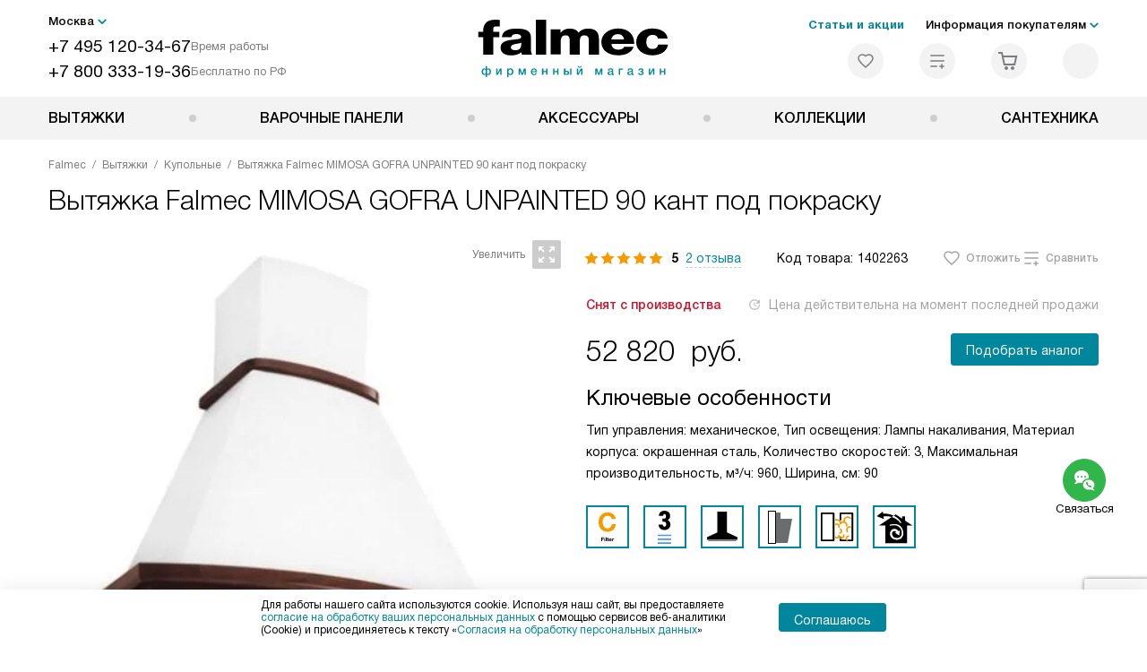

--- FILE ---
content_type: text/html; charset=UTF-8
request_url: https://falmec-home.ru/catalog/vytyazhki-falmec/kupolnye/vytyazhka-falmec-mimosa-gofra-unpainted-90-kant-pod-pokrasku.html
body_size: 41915
content:
<!DOCTYPE HTML>
<!--[if IE 8]>      <html class="no-js lt-ie9" lang="ru-RU"> <![endif]-->
<!--[if IE 9]>      <html class="no-js ie9" lang="ru-RU"> <![endif]-->
<!--[if (gt IE 9)|!(IE)]><!--><html class="page" lang="ru-RU"><!--<![endif]-->
<head>
    <title>Вытяжка Falmec MIMOSA GOFRA UNPAINTED 90 кант под покраску - купить у официального дилера в интернет-магазине Фалмек по выгодной цене с доставкой по Москве</title>
    	<meta http-equiv="Content-Type" content="text/html; charset=UTF-8" />
<meta name="description" content="Купить купольную вытяжку Falmec MIMOSA GOFRA UNPAINTED 90 кант под покраску по цене производителя на сайте официального дилера - вытяжка Фалмек MIMOSA GOFRA UNPAINTED 90 кант под покраску   с фирменной гарантией и доставкой по Москве" />
<script data-skip-moving="true">(function(w, d, n) {var cl = "bx-core";var ht = d.documentElement;var htc = ht ? ht.className : undefined;if (htc === undefined || htc.indexOf(cl) !== -1){return;}var ua = n.userAgent;if (/(iPad;)|(iPhone;)/i.test(ua)){cl += " bx-ios";}else if (/Windows/i.test(ua)){cl += ' bx-win';}else if (/Macintosh/i.test(ua)){cl += " bx-mac";}else if (/Linux/i.test(ua) && !/Android/i.test(ua)){cl += " bx-linux";}else if (/Android/i.test(ua)){cl += " bx-android";}cl += (/(ipad|iphone|android|mobile|touch)/i.test(ua) ? " bx-touch" : " bx-no-touch");cl += w.devicePixelRatio && w.devicePixelRatio >= 2? " bx-retina": " bx-no-retina";if (/AppleWebKit/.test(ua)){cl += " bx-chrome";}else if (/Opera/.test(ua)){cl += " bx-opera";}else if (/Firefox/.test(ua)){cl += " bx-firefox";}ht.className = htc ? htc + " " + cl : cl;})(window, document, navigator);</script>


<link href="/bitrix/js/ui/design-tokens/dist/ui.design-tokens.css?172562070426358" type="text/css"  rel="stylesheet" />
<link href="/bitrix/js/ui/fonts/opensans/ui.font.opensans.css?16704902542555" type="text/css"  rel="stylesheet" />
<link href="/bitrix/js/main/popup/dist/main.popup.bundle.css?175188116831694" type="text/css"  rel="stylesheet" />
<link href="/bitrix/cache/css/s8/fm_main/page_711cc0d552d19d377eebd99b69148c39/page_711cc0d552d19d377eebd99b69148c39_v1.css?1755675953762" type="text/css"  rel="stylesheet" />
<link href="/bitrix/cache/css/s8/fm_main/template_38e1dd823b2f19bf3fc8cefdf6c14e49/template_38e1dd823b2f19bf3fc8cefdf6c14e49_v1.css?1768566458579486" type="text/css"  data-template-style="true" rel="stylesheet" />







<meta property="og:image" content="https://falmec-home.ru/upload/resize_cache/iblock/bf9/uo1bx84h90ho2n691v59sml3izzo6rl2/400_400_1/vytyazhka_falmec_mimosa_gofra_unpainted.jpg" />
<meta property="og:image:width" content="389" />
<meta property="og:image:height" content="400" />
<meta property="og:url" content="https://falmec-home.ru/catalog/vytyazhki-falmec/kupolnye/vytyazhka-falmec-mimosa-gofra-unpainted-90-kant-pod-pokrasku.html" />
<meta property="og:type" content="website" />
<meta property="og:title" content="Вытяжка Falmec MIMOSA GOFRA UNPAINTED 90 кант под покраску - купить у официального дилера в интернет-магазине Фалмек по выгодной цене с доставкой по Москве" />



    <meta http-equiv="X-UA-Compatible" content="IE=edge" />
    <meta name="viewport" content="width=device-width, initial-scale=1.0">


	<link rel="apple-touch-icon" sizes="180x180" href="/mockup/templates/default/dist/favicon/apple-touch-icon.png">
	<link rel="icon" type="image/png" sizes="32x32" href="/mockup/templates/default/dist/favicon/favicon-32x32.png">
	<link rel="icon" type="image/png" sizes="16x16" href="/mockup/templates/default/dist/favicon/favicon-16x16.png">
	<link rel="manifest" href="/mockup/templates/default/dist/favicon/site.webmanifest">
	<link rel="mask-icon" href="/mockup/templates/default/dist/favicon/safari-pinned-tab.svg" color="#ffffff">
	<meta name="msapplication-TileColor" content="#ffffff">
	<meta name="theme-color" content="#ffffff">




	 	
	<meta name="HandheldFriendly" content="True">
	<meta name="format-detection" content="telephone=yes">
	<meta name="MobileOptimized" content="320">
	

  <script type="text/javascript" data-skip-moving="true">

      (function(m,e,t,r,i,k,a){m[i]=m[i]||function(){(m[i].a=m[i].a||[]).push(arguments)};
      m[i].l=1*new Date();
      for (var j = 0; j < document.scripts.length; j++) {if (document.scripts[j].src === r) { return; }}
      k=e.createElement(t),a=e.getElementsByTagName(t)[0],k.async=1,k.src=r,a.parentNode.insertBefore(k,a)})
      (window, document, "script", "https://mc.yandex.ru/metrika/tag.js", "ym");

      ym(45850923, "init", {
           clickmap:true,
           trackLinks:true,
           accurateTrackBounce:true,
           webvisor:true,
           trackHash:true,
           ecommerce:"dataLayer"
      });
   </script>
   <noscript><div><img src="https://mc.yandex.ru/watch/45850923" style="position:absolute; left:-9999px;" alt="" /></div></noscript>

	
</head>
<body>
<div id="panel"></div>
<header class="header js-header">
		<div class="header__top bg">
			<div class="container">
				<div class="header__left">

					

					<i class="js-mover-anchor" data-affiliation=".js-city-choose" data-anchor-type="initial"></i>

					<div class="city-choose js-city-choose">
						<div class="city-choose__menu submenu-wrap--right submenu-wrap--city submenu-wrap">
							<span class="submenu-wrap__opener js-submenu-opener">Москва</span>
							<ul class="submenu-wrap__submenu">
																
									<li><a class="submenu-wrap__link js-city_change" href="#" data-code="MSK" data-href="https://falmec-home.ru/catalog/vytyazhki-falmec/kupolnye/vytyazhka-falmec-mimosa-gofra-unpainted-90-kant-pod-pokrasku.html?K_REGION=MSK">Москва</a></li>
																
									<li><a class="submenu-wrap__link js-city_change" href="#" data-code="REGIONS" data-href="https://falmec-home.ru/catalog/vytyazhki-falmec/kupolnye/vytyazhka-falmec-mimosa-gofra-unpainted-90-kant-pod-pokrasku.html?K_REGION=REGIONS">Регионы</a></li>
																
							</ul>
						</div>

					</div>







					<div class="header__mobile-left">
						<div class="header__hamburger hamburger hamburger--spring js-header-hamburger">
							<div class="hamburger-box">
								<div class="hamburger-inner"></div>
							</div>
						</div>
													<a href="tel:+74951203467" class="header__tel"></a>
											</div>

					<div class="contact-info">
						<ul class="contact-info__list">
							<li class="contact-info__list-item">
								<a href="tel:+74951203467" class="contact-info__phone">+7 495 120-34-67</a>								<div class="contact-info__worktime-wrap">
									<span class="contact-info__title contact-info__title--worktime">Время работы</span>
									<div class="contact-info__worktime"><b>Пн-Пт:</b> с 8:00 до 22:00<br> <b>Сб-Вс:</b> с 9:00 до 22:00</div>
								</div>
							</li>
														<li class="contact-info__list-item">
								<a href="tel:+78003331936" class="contact-info__phone">+7 800 333-19-36</a>
								<span class="contact-info__title">Бесплатно по РФ</span>
							</li>
													</ul>
					</div>
				</div>

															<a href="/" title="Техника Фалмек на сайте официального дилера" class="logo">
									<img data-src="/mockup/templates/default/dist//images/logo.svg" alt="Техника Falmec на сайте официального дилера" class="logo__image lazyload" />
								</a>
							
				<div class="header__right">

							<div class="header-menu-top">

			<ul class="header-menu-top__list">
				<li class="header-menu-top__item">
					<a href="/news/" title="Статьи и акции" class="header-menu-top__link header-menu-top__link--highlight">Статьи и акции</a>
				</li>
				<li class="header-menu-top__item submenu-wrap">

					<span class="submenu-wrap__opener js-submenu-opener">Информация покупателям</span>
					<ul class="submenu-wrap__submenu">
															
						<li>
							<a href="/delivery-and-payment/" title="Доставка и оплата" class="submenu-wrap__link ">Доставка и оплата</a>
						</li>

															
						<li>
							<a href="/services/" title="Подключение" class="submenu-wrap__link ">Подключение</a>
						</li>

															
						<li>
							<a href="/credit/" title="Кредит" class="submenu-wrap__link ">Кредит</a>
						</li>

															
						<li>
							<a href="/guarantee/" title="Гарантия" class="submenu-wrap__link ">Гарантия</a>
						</li>

															
						<li>
							<a href="/catalog/vytyazhki-falmec/calc/" title="Подборщик вытяжек" class="submenu-wrap__link ">Подборщик вытяжек</a>
						</li>

															
						<li>
							<a href="/technology/" title="Технологии" class="submenu-wrap__link ">Технологии</a>
						</li>

															
						<li>
							<a href="/types-installation/" title="Виды установок" class="submenu-wrap__link ">Виды установок</a>
						</li>

															
						<li>
							<a href="/kbt/" title="Ремонт" class="submenu-wrap__link ">Ремонт</a>
						</li>

															
						<li>
							<a href="/technical-documentation/" title="Инструкции" class="submenu-wrap__link ">Инструкции</a>
						</li>

															
						<li>
							<a href="/contacts/" title="Контакты" class="submenu-wrap__link ">Контакты</a>
						</li>

									</ul>

			</li>
		</ul>
	</div>


					


<div class="header-user-icons">
						<a href="/favorites/" title="Перейти в отложенные" class="header-user-icons__icon header-user-icons__icon--favorite ">
							<svg width="24px" height="24px">
	<use xlink:href="/mockup/templates/default/dist/images/svg-icons/sprites/user-icons.svg#heart-icon"></use>
</svg>							<span class="header-user-icons__number js-GoodsInFavorites">0</span>
						</a>

						<a href="/compare/" title="Перейти в сравнение" class="header-user-icons__icon header-user-icons__icon--compare ">
							<svg width="24px" height="24px">
	<use xlink:href="/mockup/templates/default/dist/images/svg-icons/sprites/user-icons.svg#compare-icon"></use>
</svg>						
							<span class="header-user-icons__number js-GoodsInCompare">0</span>
						</a>

						<a href="/cart/" title="Перейти в корзину" class="header-user-icons__icon header-user-icons__icon--basket ">
							<svg width="24px" height="24px" class="header-user-icons__pc-only">
	<use xlink:href="/mockup/templates/default/dist/images/svg-icons/sprites/user-icons.svg#cart-icon"></use>
</svg>
<svg width="24px" height="24px" class="header-user-icons__mobile-only">
	<use xlink:href="/mockup/templates/default/dist/images/svg-icons/sprites/user-icons.svg#cart-icon-thin"></use>
</svg>				
							<span class="header-user-icons__number js-GoodsInBasket">0</span>
						</a>

						<span class="header-user-icons__icon header-user-icons__icon--search js-open-search">
							<svg width="24px" height="24px" class="header-user-icons__pc-only">
   <use xlink:href="/mockup/templates/default/dist/images/svg-icons/sprites/search.svg#search-icon"></use>
</svg>
<svg width="24px" height="24px" class="header-user-icons__mobile-only">
   <use xlink:href="/mockup/templates/default/dist/images/svg-icons/sprites/search.svg#search-icon-thin"></use>
</svg>	
						</span> 

</div>



				</div>
			</div>




<section class="header-search js-header-search">			
			<div class="header-search__inner js-header-search-inner">
				<div class="header-search__container">
					<button class="header-search__close js-close-search" aria-label="Закрыть">
						<svg xmlns="http://www.w3.org/2000/svg" width="24px" height="24px">
	<use xlink:href="/mockup/templates/default/dist/images/svg-icons/sprites/cross.svg#cross-icon"></use>
</svg>	
					</button>
										<div class="header-search__inner-container">
						<form action="/search/" class="header-search__form js-headerSearchForm">
							<input type="text" name="q" class="header-search__input js-header-search__input js-headerSearchInput" value="" placeholder="Поиск" required autocomplete="off" />
							<button class="header-search__submit" type="submit">
								<svg xmlns="http://www.w3.org/2000/svg" width="24px" height="24px">
	<use xlink:href="/mockup/templates/default/dist/images/svg-icons/sprites/search.svg#search-icon"></use>
</svg>							</button>
						</form>
						<div class="search-results js-searchPopupResult"></div>
					</div>
				</div>
			</div>
</section>
		</div>



		<nav class="header__menu-bottom bg--sub js-header-hamburger-target">
			<div class="container">
				


					<ul class="dropdown-menu js-dropdown">

				
		<li class="dropdown-menu__item js-dropdown-container">

			<div class="dropdown-menu__back-block">
				<span class="dropdown-menu__back-btn js-dropdown-trigger"></span>
				<span class="dropdown-menu__title dropdown-menu__active-item-title js-dropdown-active-item-title">
					<span class="js-dropdown-active-item-title-text">Вытяжки</span>
				</span>
			</div>

			
										<a href="/catalog/vytyazhki-falmec/" class="dropdown-menu__link-all">
						<div class="dropdown-menu__link-all-picture">

															<picture>
																												<source type="image/webp" data-srcset="/upload/resize_cache/uf/fd9/0s71rr057k2wvtk0qyifdw8mrpobll28/40_40_1/Vytyazhki-falmek_2x.webp,  2x" />
																		<source type="image/png" data-srcset="/upload/resize_cache/uf/fd9/0s71rr057k2wvtk0qyifdw8mrpobll28/40_40_1/Vytyazhki-falmek_2x.png, /upload/uf/fd9/0s71rr057k2wvtk0qyifdw8mrpobll28/Vytyazhki-falmek_2x.png 2x" />

									<img data-sizes="auto" data-src="/upload/resize_cache/uf/fd9/0s71rr057k2wvtk0qyifdw8mrpobll28/40_40_1/Vytyazhki-falmek_2x.png" alt="Вытяжки" class="lazyload" />
								</picture>
							
						</div> Посмотреть все товары
					</a>
					
				<span class="dropdown-menu__title dropdown-menu__title-btn js-dropdown-trigger">Вытяжки</span>
			
							<div class="dropdown-menu__block js-switchable">
					<div class="container">





	<div class="dropdown-menu__block-inner">
		<div class="dropdown-menu__subcategories">

											<div class="dropdown-menu__subcategory dropdown-menu__subcategory--griddy js-switchable-subcategory active ">
												<div class="dropdown-menu__subcategory-title">
																										<a href="/catalog/vytyazhki-falmec/">Вытяжки<span>(771)</span></a>
																									</div>
												<ul class="dropdown-menu__subcategory-list">

														
																																																											<li class="dropdown-menu__subcategory-list-item">
																	<a class="dropdown-menu__subcategory-link js-switchable-sub-link" data-src-bg="/upload/resize_cache/iblock/d44/swz8dr208329o5to9hfovjwzy58zk3q8/400_800_1/Vstraivaemye-_10_.jpg" data-src-bg-webp="/upload/resize_cache/iblock/d44/swz8dr208329o5to9hfovjwzy58zk3q8/400_800_1/Vstraivaemye-_10_.webp" href="/catalog/vytyazhki-falmec/vstraivaemye/">

																		<span class="dropdown-menu__subcategory-link-icon">

																																																														<picture>
																																																																			<source type="image/webp" data-srcset="/upload/resize_cache/iblock/b47/qmkkavg1zyrhd310arxgzy02nk9u3zg8/48_48_1/Vstraivaemye_2x-_2_.webp,  2x" />
																																												<source type="image/png" data-srcset="/upload/resize_cache/iblock/b47/qmkkavg1zyrhd310arxgzy02nk9u3zg8/48_48_1/Vstraivaemye_2x-_2_.png, /upload/iblock/b47/qmkkavg1zyrhd310arxgzy02nk9u3zg8/Vstraivaemye_2x-_2_.png 2x" />

																						<img data-sizes="auto" data-src="/upload/resize_cache/iblock/b47/qmkkavg1zyrhd310arxgzy02nk9u3zg8/48_48_1/Vstraivaemye_2x-_2_.png" alt="Встраиваемые" class="lazyload" />
																					</picture>

																				
																		</span>
																		<span>Встраиваемые</span>

																	</a>
																</li>

																																														<li class="dropdown-menu__subcategory-list-item">
																	<a class="dropdown-menu__subcategory-link js-switchable-sub-link" data-src-bg="/upload/resize_cache/iblock/3f5/ts2t8ze33opefrpur3gen9on71rt5a6q/400_800_1/nastennye-_7_.jpg" data-src-bg-webp="/upload/resize_cache/iblock/3f5/ts2t8ze33opefrpur3gen9on71rt5a6q/400_800_1/nastennye-_7_.webp" href="/catalog/vytyazhki-falmec/nastennye/">

																		<span class="dropdown-menu__subcategory-link-icon">

																																																														<picture>
																																																																			<source type="image/webp" data-srcset="/upload/resize_cache/iblock/d2f/i3j5x8521vvt6mhxqrumj4rcq2u83ru1/48_48_1/nastennye_2x-_2_.webp,  2x" />
																																												<source type="image/png" data-srcset="/upload/resize_cache/iblock/d2f/i3j5x8521vvt6mhxqrumj4rcq2u83ru1/48_48_1/nastennye_2x-_2_.png, /upload/iblock/d2f/i3j5x8521vvt6mhxqrumj4rcq2u83ru1/nastennye_2x-_2_.png 2x" />

																						<img data-sizes="auto" data-src="/upload/resize_cache/iblock/d2f/i3j5x8521vvt6mhxqrumj4rcq2u83ru1/48_48_1/nastennye_2x-_2_.png" alt="Настенные" class="lazyload" />
																					</picture>

																				
																		</span>
																		<span>Настенные</span>

																	</a>
																</li>

																																														<li class="dropdown-menu__subcategory-list-item">
																	<a class="dropdown-menu__subcategory-link js-switchable-sub-link" data-src-bg="/upload/resize_cache/iblock/559/sapjsys0lw8zifj5ojcw90udvi04ysnh/400_800_1/kantri-_2_.jpg" data-src-bg-webp="/upload/resize_cache/iblock/559/sapjsys0lw8zifj5ojcw90udvi04ysnh/400_800_1/kantri-_2_.webp" href="/catalog/vytyazhki-falmec/kantri/">

																		<span class="dropdown-menu__subcategory-link-icon">

																																																														<picture>
																																																																			<source type="image/webp" data-srcset="/upload/resize_cache/iblock/070/xfbrdzs652nrd786ovudzl5q38lim0pe/48_48_1/kantri_2x.webp,  2x" />
																																												<source type="image/png" data-srcset="/upload/resize_cache/iblock/070/xfbrdzs652nrd786ovudzl5q38lim0pe/48_48_1/kantri_2x.png, /upload/iblock/070/xfbrdzs652nrd786ovudzl5q38lim0pe/kantri_2x.png 2x" />

																						<img data-sizes="auto" data-src="/upload/resize_cache/iblock/070/xfbrdzs652nrd786ovudzl5q38lim0pe/48_48_1/kantri_2x.png" alt="Кантри" class="lazyload" />
																					</picture>

																				
																		</span>
																		<span>Кантри</span>

																	</a>
																</li>

																																														<li class="dropdown-menu__subcategory-list-item">
																	<a class="dropdown-menu__subcategory-link js-switchable-sub-link" data-src-bg="/upload/resize_cache/iblock/0fb/u307gx81aioq41fty8xnpeatafa4zar3/400_800_1/uglovye-_4_.jpg" data-src-bg-webp="/upload/resize_cache/iblock/0fb/u307gx81aioq41fty8xnpeatafa4zar3/400_800_1/uglovye-_4_.webp" href="/catalog/vytyazhki-falmec/uglovye/">

																		<span class="dropdown-menu__subcategory-link-icon">

																																																														<picture>
																																																																			<source type="image/webp" data-srcset="/upload/resize_cache/iblock/3f3/d3l8hk2g2gyk8tqfeehklvsnbrntq2ti/48_48_1/uglovye_2x-_2_.webp, /upload/iblock/3f3/d3l8hk2g2gyk8tqfeehklvsnbrntq2ti/uglovye_2x-_2_.webp 2x" />
																																												<source type="image/png" data-srcset="/upload/resize_cache/iblock/3f3/d3l8hk2g2gyk8tqfeehklvsnbrntq2ti/48_48_1/uglovye_2x-_2_.png, /upload/iblock/3f3/d3l8hk2g2gyk8tqfeehklvsnbrntq2ti/uglovye_2x-_2_.png 2x" />

																						<img data-sizes="auto" data-src="/upload/resize_cache/iblock/3f3/d3l8hk2g2gyk8tqfeehklvsnbrntq2ti/48_48_1/uglovye_2x-_2_.png" alt="Угловые" class="lazyload" />
																					</picture>

																				
																		</span>
																		<span>Угловые</span>

																	</a>
																</li>

																																														<li class="dropdown-menu__subcategory-list-item">
																	<a class="dropdown-menu__subcategory-link js-switchable-sub-link" data-src-bg="/upload/resize_cache/iblock/ca6/4f6qr1krh3oyp59o8obivb73r6beonfj/400_800_1/bez-kupola-_2_.jpg" data-src-bg-webp="/upload/resize_cache/iblock/ca6/4f6qr1krh3oyp59o8obivb73r6beonfj/400_800_1/bez-kupola-_2_.webp" href="/catalog/vytyazhki-falmec/bez-kupola/">

																		<span class="dropdown-menu__subcategory-link-icon">

																																																														<picture>
																																																																			<source type="image/webp" data-srcset="/upload/resize_cache/iblock/0ee/35p6lwcwclabqybsjksbh80jy8ohqmsp/48_48_1/bez-kupola_2x.webp, /upload/iblock/0ee/35p6lwcwclabqybsjksbh80jy8ohqmsp/bez-kupola_2x.webp 2x" />
																																												<source type="image/png" data-srcset="/upload/resize_cache/iblock/0ee/35p6lwcwclabqybsjksbh80jy8ohqmsp/48_48_1/bez-kupola_2x.png, /upload/iblock/0ee/35p6lwcwclabqybsjksbh80jy8ohqmsp/bez-kupola_2x.png 2x" />

																						<img data-sizes="auto" data-src="/upload/resize_cache/iblock/0ee/35p6lwcwclabqybsjksbh80jy8ohqmsp/48_48_1/bez-kupola_2x.png" alt="Без купола" class="lazyload" />
																					</picture>

																				
																		</span>
																		<span>Без купола</span>

																	</a>
																</li>

																																														<li class="dropdown-menu__subcategory-list-item">
																	<a class="dropdown-menu__subcategory-link js-switchable-sub-link" data-src-bg="/upload/resize_cache/iblock/53d/vbl0i627hkraxaw8rcqh59x77nd1b8ow/400_800_1/v-potolok-_2_.jpg" data-src-bg-webp="/upload/resize_cache/iblock/53d/vbl0i627hkraxaw8rcqh59x77nd1b8ow/400_800_1/v-potolok-_2_.webp" href="/catalog/vytyazhki-falmec/v-potolok/">

																		<span class="dropdown-menu__subcategory-link-icon">

																																																														<picture>
																																																																			<source type="image/webp" data-srcset="/upload/resize_cache/iblock/b0e/awznucppityq9g538znfakherfm3jssa/48_48_1/v-potolok_2x.webp, /upload/iblock/b0e/awznucppityq9g538znfakherfm3jssa/v-potolok_2x.webp 2x" />
																																												<source type="image/png" data-srcset="/upload/resize_cache/iblock/b0e/awznucppityq9g538znfakherfm3jssa/48_48_1/v-potolok_2x.png, /upload/iblock/b0e/awznucppityq9g538znfakherfm3jssa/v-potolok_2x.png 2x" />

																						<img data-sizes="auto" data-src="/upload/resize_cache/iblock/b0e/awznucppityq9g538znfakherfm3jssa/48_48_1/v-potolok_2x.png" alt="В потолок" class="lazyload" />
																					</picture>

																				
																		</span>
																		<span>В потолок</span>

																	</a>
																</li>

																																														<li class="dropdown-menu__subcategory-list-item">
																	<a class="dropdown-menu__subcategory-link js-switchable-sub-link" data-src-bg="/upload/resize_cache/iblock/fee/lz5kiaj9eoc82p7pgnt04zfw8bt29qnz/400_800_1/v-stoleshnitsu-_4_.jpg" data-src-bg-webp="/upload/resize_cache/iblock/fee/lz5kiaj9eoc82p7pgnt04zfw8bt29qnz/400_800_1/v-stoleshnitsu-_4_.webp" href="/catalog/vytyazhki-falmec/v-stoleshnitsu/">

																		<span class="dropdown-menu__subcategory-link-icon">

																																																														<picture>
																																																																			<source type="image/webp" data-srcset="/upload/resize_cache/iblock/7bc/1w9shosefdxvbxp03r0zmkcn8wlu8udq/48_48_1/v-stoleshnitsu_2x-_2_.webp,  2x" />
																																												<source type="image/png" data-srcset="/upload/resize_cache/iblock/7bc/1w9shosefdxvbxp03r0zmkcn8wlu8udq/48_48_1/v-stoleshnitsu_2x-_2_.png, /upload/iblock/7bc/1w9shosefdxvbxp03r0zmkcn8wlu8udq/v-stoleshnitsu_2x-_2_.png 2x" />

																						<img data-sizes="auto" data-src="/upload/resize_cache/iblock/7bc/1w9shosefdxvbxp03r0zmkcn8wlu8udq/48_48_1/v-stoleshnitsu_2x-_2_.png" alt="В столешницу" class="lazyload" />
																					</picture>

																				
																		</span>
																		<span>В столешницу</span>

																	</a>
																</li>

																																														<li class="dropdown-menu__subcategory-list-item">
																	<a class="dropdown-menu__subcategory-link js-switchable-sub-link" data-src-bg="/upload/resize_cache/iblock/5da/k00qed2pgyowpsxqxaz9ixr1rp8msyxp/400_800_1/v-shkaf-_2_.jpg" data-src-bg-webp="/upload/resize_cache/iblock/5da/k00qed2pgyowpsxqxaz9ixr1rp8msyxp/400_800_1/v-shkaf-_2_.webp" href="/catalog/vytyazhki-falmec/v-shkaf/">

																		<span class="dropdown-menu__subcategory-link-icon">

																																																														<picture>
																																																																			<source type="image/webp" data-srcset="/upload/resize_cache/iblock/dbf/3b18mscs7gz3oo8ayh75x9acn6z6p2w6/48_48_1/v-shkaf_2x.webp,  2x" />
																																												<source type="image/png" data-srcset="/upload/resize_cache/iblock/dbf/3b18mscs7gz3oo8ayh75x9acn6z6p2w6/48_48_1/v-shkaf_2x.png, /upload/iblock/dbf/3b18mscs7gz3oo8ayh75x9acn6z6p2w6/v-shkaf_2x.png 2x" />

																						<img data-sizes="auto" data-src="/upload/resize_cache/iblock/dbf/3b18mscs7gz3oo8ayh75x9acn6z6p2w6/48_48_1/v-shkaf_2x.png" alt="В шкаф" class="lazyload" />
																					</picture>

																				
																		</span>
																		<span>В шкаф</span>

																	</a>
																</li>

																																														<li class="dropdown-menu__subcategory-list-item">
																	<a class="dropdown-menu__subcategory-link js-switchable-sub-link" data-src-bg="/upload/resize_cache/iblock/2a9/kbheo54n7hibgq3e9vss0ozs3kcviksl/400_800_1/kupolnye-_2_.jpg" data-src-bg-webp="/upload/resize_cache/iblock/2a9/kbheo54n7hibgq3e9vss0ozs3kcviksl/400_800_1/kupolnye-_2_.webp" href="/catalog/vytyazhki-falmec/kupolnye/">

																		<span class="dropdown-menu__subcategory-link-icon">

																																																														<picture>
																																																																			<source type="image/webp" data-srcset="/upload/resize_cache/iblock/932/8drybav7rv4po4futmh95m0u1qyveczq/48_48_1/kupolnye_2x.webp,  2x" />
																																												<source type="image/png" data-srcset="/upload/resize_cache/iblock/932/8drybav7rv4po4futmh95m0u1qyveczq/48_48_1/kupolnye_2x.png, /upload/iblock/932/8drybav7rv4po4futmh95m0u1qyveczq/kupolnye_2x.png 2x" />

																						<img data-sizes="auto" data-src="/upload/resize_cache/iblock/932/8drybav7rv4po4futmh95m0u1qyveczq/48_48_1/kupolnye_2x.png" alt="Купольные" class="lazyload" />
																					</picture>

																				
																		</span>
																		<span>Купольные</span>

																	</a>
																</li>

																																														<li class="dropdown-menu__subcategory-list-item">
																	<a class="dropdown-menu__subcategory-link js-switchable-sub-link" data-src-bg="/upload/resize_cache/iblock/0bb/dd04ysr4jbqd7vb5td5au7isa1a2e103/400_800_1/naklonnye-_7_.jpg" data-src-bg-webp="/upload/resize_cache/iblock/0bb/dd04ysr4jbqd7vb5td5au7isa1a2e103/400_800_1/naklonnye-_7_.webp" href="/catalog/vytyazhki-falmec/naklonnye/">

																		<span class="dropdown-menu__subcategory-link-icon">

																																																														<picture>
																																																																			<source type="image/webp" data-srcset="/upload/resize_cache/iblock/02e/0wulq117cup9cx9sli42ysmvds2fg8pi/48_48_1/naklonnye_2x-_2_.webp,  2x" />
																																												<source type="image/png" data-srcset="/upload/resize_cache/iblock/02e/0wulq117cup9cx9sli42ysmvds2fg8pi/48_48_1/naklonnye_2x-_2_.png, /upload/iblock/02e/0wulq117cup9cx9sli42ysmvds2fg8pi/naklonnye_2x-_2_.png 2x" />

																						<img data-sizes="auto" data-src="/upload/resize_cache/iblock/02e/0wulq117cup9cx9sli42ysmvds2fg8pi/48_48_1/naklonnye_2x-_2_.png" alt="Наклонные" class="lazyload" />
																					</picture>

																				
																		</span>
																		<span>Наклонные</span>

																	</a>
																</li>

																																														<li class="dropdown-menu__subcategory-list-item">
																	<a class="dropdown-menu__subcategory-link js-switchable-sub-link" data-src-bg="/upload/resize_cache/iblock/209/36absv6jqph3re5j7bti8xtkf5zj5eqj/400_800_1/ostrovnye-_8_.jpg" data-src-bg-webp="/upload/resize_cache/iblock/209/36absv6jqph3re5j7bti8xtkf5zj5eqj/400_800_1/ostrovnye-_8_.webp" href="/catalog/vytyazhki-falmec/ostrovnye/">

																		<span class="dropdown-menu__subcategory-link-icon">

																																																														<picture>
																																																																			<source type="image/webp" data-srcset="/upload/resize_cache/iblock/785/op8jerro9c1e3bsvbhet469jjot91ty5/48_48_1/ostrovnye_2x-_2_.webp, /upload/iblock/785/op8jerro9c1e3bsvbhet469jjot91ty5/ostrovnye_2x-_2_.webp 2x" />
																																												<source type="image/png" data-srcset="/upload/resize_cache/iblock/785/op8jerro9c1e3bsvbhet469jjot91ty5/48_48_1/ostrovnye_2x-_2_.png, /upload/iblock/785/op8jerro9c1e3bsvbhet469jjot91ty5/ostrovnye_2x-_2_.png 2x" />

																						<img data-sizes="auto" data-src="/upload/resize_cache/iblock/785/op8jerro9c1e3bsvbhet469jjot91ty5/48_48_1/ostrovnye_2x-_2_.png" alt="Островные" class="lazyload" />
																					</picture>

																				
																		</span>
																		<span>Островные</span>

																	</a>
																</li>

																																														<li class="dropdown-menu__subcategory-list-item">
																	<a class="dropdown-menu__subcategory-link js-switchable-sub-link" data-src-bg="/upload/resize_cache/iblock/9d7/uco9nt6f2kjtq4uri27kviwuighw6imw/400_800_1/podvesnye-_4_.jpg" data-src-bg-webp="/upload/resize_cache/iblock/9d7/uco9nt6f2kjtq4uri27kviwuighw6imw/400_800_1/podvesnye-_4_.webp" href="/catalog/vytyazhki-falmec/podvesnye/">

																		<span class="dropdown-menu__subcategory-link-icon">

																																																														<picture>
																																																																			<source type="image/webp" data-srcset="/upload/resize_cache/iblock/e48/ccowdm6vta5dft83e25o6zdwe0nkh2w7/48_48_1/podvesnye_2x-_2_.webp,  2x" />
																																												<source type="image/png" data-srcset="/upload/resize_cache/iblock/e48/ccowdm6vta5dft83e25o6zdwe0nkh2w7/48_48_1/podvesnye_2x-_2_.png, /upload/iblock/e48/ccowdm6vta5dft83e25o6zdwe0nkh2w7/podvesnye_2x-_2_.png 2x" />

																						<img data-sizes="auto" data-src="/upload/resize_cache/iblock/e48/ccowdm6vta5dft83e25o6zdwe0nkh2w7/48_48_1/podvesnye_2x-_2_.png" alt="Подвесные" class="lazyload" />
																					</picture>

																				
																		</span>
																		<span>Подвесные</span>

																	</a>
																</li>

																																														<li class="dropdown-menu__subcategory-list-item">
																	<a class="dropdown-menu__subcategory-link js-switchable-sub-link" data-src-bg="/upload/resize_cache/iblock/f0e/38nmimlou47ggh89a7x3rbe1wmrzuk9i/400_800_1/t_obraznye-_2_.jpg" data-src-bg-webp="/upload/resize_cache/iblock/f0e/38nmimlou47ggh89a7x3rbe1wmrzuk9i/400_800_1/t_obraznye-_2_.webp" href="/catalog/vytyazhki-falmec/t-obraznye/">

																		<span class="dropdown-menu__subcategory-link-icon">

																																																														<picture>
																																																																			<source type="image/webp" data-srcset="/upload/resize_cache/iblock/5bf/cvg5a5dsq4ie6jb1nerwvtu4uo7b3or3/48_48_1/t_obraznye_2x.webp, /upload/iblock/5bf/cvg5a5dsq4ie6jb1nerwvtu4uo7b3or3/t_obraznye_2x.webp 2x" />
																																												<source type="image/png" data-srcset="/upload/resize_cache/iblock/5bf/cvg5a5dsq4ie6jb1nerwvtu4uo7b3or3/48_48_1/t_obraznye_2x.png, /upload/iblock/5bf/cvg5a5dsq4ie6jb1nerwvtu4uo7b3or3/t_obraznye_2x.png 2x" />

																						<img data-sizes="auto" data-src="/upload/resize_cache/iblock/5bf/cvg5a5dsq4ie6jb1nerwvtu4uo7b3or3/48_48_1/t_obraznye_2x.png" alt="Т-образные" class="lazyload" />
																					</picture>

																				
																		</span>
																		<span>Т-образные</span>

																	</a>
																</li>

																																														<li class="dropdown-menu__subcategory-list-item">
																	<a class="dropdown-menu__subcategory-link js-switchable-sub-link" data-src-bg="/upload/resize_cache/iblock/c17/vwasfdcb5zjff3furlxkes1n3ok1rnn6/400_800_1/tsilindricheskie-_2_.jpg" data-src-bg-webp="/upload/resize_cache/iblock/c17/vwasfdcb5zjff3furlxkes1n3ok1rnn6/400_800_1/tsilindricheskie-_2_.webp" href="/catalog/vytyazhki-falmec/tsilindricheskie/">

																		<span class="dropdown-menu__subcategory-link-icon">

																																																														<picture>
																																																																			<source type="image/webp" data-srcset="/upload/resize_cache/iblock/9ab/txjh6ib1yla0a2k13y508lo8obezsx5j/48_48_1/tsilindricheskie_2x.webp,  2x" />
																																												<source type="image/png" data-srcset="/upload/resize_cache/iblock/9ab/txjh6ib1yla0a2k13y508lo8obezsx5j/48_48_1/tsilindricheskie_2x.png, /upload/iblock/9ab/txjh6ib1yla0a2k13y508lo8obezsx5j/tsilindricheskie_2x.png 2x" />

																						<img data-sizes="auto" data-src="/upload/resize_cache/iblock/9ab/txjh6ib1yla0a2k13y508lo8obezsx5j/48_48_1/tsilindricheskie_2x.png" alt="Цилиндрические" class="lazyload" />
																					</picture>

																				
																		</span>
																		<span>Цилиндрические</span>

																	</a>
																</li>

																														
															




													</ul>
											</div>
									</div>

									<button class="dropdown-menu__close-block js-dropdown-trigger" aria-label="Закрыть меню">
										<svg xmlns="http://www.w3.org/2000/svg" width="24px" height="24px">
	<use xlink:href="/mockup/templates/default/dist/images/svg-icons/sprites/cross.svg#cross-icon"></use>
</svg>									</button>


	</div>


								<div class="dropdown-menu__pic js-switchable-photo">
																		<picture>
																						<source type="image/webp" data-srcset="/upload/resize_cache/iblock/d44/swz8dr208329o5to9hfovjwzy58zk3q8/400_800_1/Vstraivaemye-_10_.webp" />
											
											<img data-src="/upload/resize_cache/iblock/d44/swz8dr208329o5to9hfovjwzy58zk3q8/400_800_1/Vstraivaemye-_10_.jpg" class="lazyload" alt="Встраиваемые" />
									</picture>
																	</div>



							</div>
						</div>


				















				</li>
										
		<li class="dropdown-menu__item js-dropdown-container">

			<div class="dropdown-menu__back-block">
				<span class="dropdown-menu__back-btn js-dropdown-trigger"></span>
				<span class="dropdown-menu__title dropdown-menu__active-item-title js-dropdown-active-item-title">
					<span class="js-dropdown-active-item-title-text">Варочные панели</span>
				</span>
			</div>

							<a href="/catalog/varochnye-paneli-falmec/" class="dropdown-menu__title">Варочные панели</a>
			
			















				</li>
				
		<li class="dropdown-menu__item js-dropdown-container">

			<div class="dropdown-menu__back-block">
				<span class="dropdown-menu__back-btn js-dropdown-trigger"></span>
				<span class="dropdown-menu__title dropdown-menu__active-item-title js-dropdown-active-item-title">
					<span class="js-dropdown-active-item-title-text">Аксессуары</span>
				</span>
			</div>

			
										<a href="/catalog/aksessuary-falmec/" class="dropdown-menu__link-all">
						<div class="dropdown-menu__link-all-picture">

															<picture>
																												<source type="image/webp" data-srcset="/upload/resize_cache/uf/d70/3mngg10in1n7sp2o4kcu77qf8vlip4v0/40_40_1/aksy-falmek_2x.webp,  2x" />
																		<source type="image/png" data-srcset="/upload/resize_cache/uf/d70/3mngg10in1n7sp2o4kcu77qf8vlip4v0/40_40_1/aksy-falmek_2x.png, /upload/uf/d70/3mngg10in1n7sp2o4kcu77qf8vlip4v0/aksy-falmek_2x.png 2x" />

									<img data-sizes="auto" data-src="/upload/resize_cache/uf/d70/3mngg10in1n7sp2o4kcu77qf8vlip4v0/40_40_1/aksy-falmek_2x.png" alt="Аксессуары" class="lazyload" />
								</picture>
							
						</div> Посмотреть все товары
					</a>
					
				<span class="dropdown-menu__title dropdown-menu__title-btn js-dropdown-trigger">Аксессуары</span>
			
							<div class="dropdown-menu__block js-switchable">
					<div class="container">





	<div class="dropdown-menu__block-inner">
		<div class="dropdown-menu__subcategories">

											<div class="dropdown-menu__subcategory dropdown-menu__subcategory--griddy js-switchable-subcategory active ">
												<div class="dropdown-menu__subcategory-title">
																										<a href="/catalog/aksessuary-falmec/">Аксессуары<span>(272)</span></a>
																									</div>
												<ul class="dropdown-menu__subcategory-list">

														
																																																											<li class="dropdown-menu__subcategory-list-item">
																	<a class="dropdown-menu__subcategory-link js-switchable-sub-link" data-src-bg="/upload/resize_cache/iblock/99d/b6mg40lx5m640ka2vec105w9033qkjhr/400_800_1/zhiroulavlivayushchie-filtry-_2_.jpg" data-src-bg-webp="/upload/resize_cache/iblock/99d/b6mg40lx5m640ka2vec105w9033qkjhr/400_800_1/zhiroulavlivayushchie-filtry-_2_.webp" href="/catalog/aksessuary-falmec/zhiroulavlivayushchie-filtry/">

																		<span class="dropdown-menu__subcategory-link-icon">

																																																														<picture>
																																																																			<source type="image/webp" data-srcset="/upload/resize_cache/iblock/794/y7hw2anzu6qkklajlbu2kp2db7doem89/48_48_1/zhiroulavlivayushchie-filtry_2x.webp,  2x" />
																																												<source type="image/png" data-srcset="/upload/resize_cache/iblock/794/y7hw2anzu6qkklajlbu2kp2db7doem89/48_48_1/zhiroulavlivayushchie-filtry_2x.png, /upload/iblock/794/y7hw2anzu6qkklajlbu2kp2db7doem89/zhiroulavlivayushchie-filtry_2x.png 2x" />

																						<img data-sizes="auto" data-src="/upload/resize_cache/iblock/794/y7hw2anzu6qkklajlbu2kp2db7doem89/48_48_1/zhiroulavlivayushchie-filtry_2x.png" alt="Жироулавливающие фильтры" class="lazyload" />
																					</picture>

																				
																		</span>
																		<span>Жироулавливающие фильтры</span>

																	</a>
																</li>

																																														<li class="dropdown-menu__subcategory-list-item">
																	<a class="dropdown-menu__subcategory-link js-switchable-sub-link" data-src-bg="/upload/resize_cache/iblock/c0e/tknb1ftaqdnw6c0tf9tse81zu2kk5mtk/400_800_1/Vneshnie-motory-_2_.jpg" data-src-bg-webp="/upload/resize_cache/iblock/c0e/tknb1ftaqdnw6c0tf9tse81zu2kk5mtk/400_800_1/Vneshnie-motory-_2_.webp" href="/catalog/aksessuary-falmec/vneshnie-motory/">

																		<span class="dropdown-menu__subcategory-link-icon">

																																																														<picture>
																																																																			<source type="image/webp" data-srcset="/upload/resize_cache/iblock/43e/wyohi4n4giiodxfj63u9z45vfklvr6gk/48_48_1/Vneshnie-motory_2x-_2_.webp,  2x" />
																																												<source type="image/png" data-srcset="/upload/resize_cache/iblock/43e/wyohi4n4giiodxfj63u9z45vfklvr6gk/48_48_1/Vneshnie-motory_2x-_2_.png, /upload/iblock/43e/wyohi4n4giiodxfj63u9z45vfklvr6gk/Vneshnie-motory_2x-_2_.png 2x" />

																						<img data-sizes="auto" data-src="/upload/resize_cache/iblock/43e/wyohi4n4giiodxfj63u9z45vfklvr6gk/48_48_1/Vneshnie-motory_2x-_2_.png" alt="Внешние моторы" class="lazyload" />
																					</picture>

																				
																		</span>
																		<span>Внешние моторы</span>

																	</a>
																</li>

																																														<li class="dropdown-menu__subcategory-list-item">
																	<a class="dropdown-menu__subcategory-link js-switchable-sub-link" data-src-bg="/upload/resize_cache/iblock/ee3/3oz990c6nl9njcprh7rzx2p8lp6oybv0/400_800_1/vozdukhovody.jpg" data-src-bg-webp="/upload/resize_cache/iblock/ee3/3oz990c6nl9njcprh7rzx2p8lp6oybv0/400_800_1/vozdukhovody.webp" href="/catalog/aksessuary-falmec/vozdukhovody/">

																		<span class="dropdown-menu__subcategory-link-icon">

																																																														<picture>
																																																																			<source type="image/webp" data-srcset="/upload/resize_cache/iblock/d55/8c7g12ztupe3amzmlqn6b6z7o52lyd13/48_48_1/vozdukhovody_2x.webp,  2x" />
																																												<source type="image/png" data-srcset="/upload/resize_cache/iblock/d55/8c7g12ztupe3amzmlqn6b6z7o52lyd13/48_48_1/vozdukhovody_2x.png, /upload/iblock/d55/8c7g12ztupe3amzmlqn6b6z7o52lyd13/vozdukhovody_2x.png 2x" />

																						<img data-sizes="auto" data-src="/upload/resize_cache/iblock/d55/8c7g12ztupe3amzmlqn6b6z7o52lyd13/48_48_1/vozdukhovody_2x.png" alt="Воздуховоды" class="lazyload" />
																					</picture>

																				
																		</span>
																		<span>Воздуховоды</span>

																	</a>
																</li>

																																														<li class="dropdown-menu__subcategory-list-item">
																	<a class="dropdown-menu__subcategory-link js-switchable-sub-link" data-src-bg="/upload/resize_cache/iblock/058/hbyrqnf3cj8zynvb04jjiy18mvi8of2t/400_800_1/dispensery.jpg" data-src-bg-webp="/upload/resize_cache/iblock/058/hbyrqnf3cj8zynvb04jjiy18mvi8of2t/400_800_1/dispensery.webp" href="/catalog/aksessuary-falmec/dispensery/">

																		<span class="dropdown-menu__subcategory-link-icon">

																				
																		</span>
																		<span>Диспенсеры</span>

																	</a>
																</li>

																																														<li class="dropdown-menu__subcategory-list-item">
																	<a class="dropdown-menu__subcategory-link js-switchable-sub-link" data-src-bg="/upload/resize_cache/iblock/6dd/r1lotxk9jwkzu2w6dr6n1xjc50za1u0d/400_800_1/dlya-rassady.jpg" data-src-bg-webp="/upload/resize_cache/iblock/6dd/r1lotxk9jwkzu2w6dr6n1xjc50za1u0d/400_800_1/dlya-rassady.webp" href="/catalog/aksessuary-falmec/lampy-dlya-fotosinteza/">

																		<span class="dropdown-menu__subcategory-link-icon">

																																																														<picture>
																																																																			<source type="image/webp" data-srcset="/upload/resize_cache/iblock/990/m1vo5nn0ikus3fsd11np3e51fw117ibm/48_48_1/dlya-rassady_2x.webp,  2x" />
																																												<source type="image/png" data-srcset="/upload/resize_cache/iblock/990/m1vo5nn0ikus3fsd11np3e51fw117ibm/48_48_1/dlya-rassady_2x.png, /upload/iblock/990/m1vo5nn0ikus3fsd11np3e51fw117ibm/dlya-rassady_2x.png 2x" />

																						<img data-sizes="auto" data-src="/upload/resize_cache/iblock/990/m1vo5nn0ikus3fsd11np3e51fw117ibm/48_48_1/dlya-rassady_2x.png" alt="Для рассады" class="lazyload" />
																					</picture>

																				
																		</span>
																		<span>Для рассады</span>

																	</a>
																</li>

																																														<li class="dropdown-menu__subcategory-list-item">
																	<a class="dropdown-menu__subcategory-link js-switchable-sub-link" data-src-bg="/upload/resize_cache/iblock/1bb/50lvkvov0re35fdjcy7ac0ltdhjzivcp/400_800_1/dopolnitelnye-polki-_2_.jpg" data-src-bg-webp="/upload/resize_cache/iblock/1bb/50lvkvov0re35fdjcy7ac0ltdhjzivcp/400_800_1/dopolnitelnye-polki-_2_.webp" href="/catalog/aksessuary-falmec/dopolnitelnaya-polka/">

																		<span class="dropdown-menu__subcategory-link-icon">

																																																														<picture>
																																																																			<source type="image/webp" data-srcset="/upload/resize_cache/iblock/71c/mzss91mu4evcdgio0wvvso99e67rjvqf/48_48_1/dopolnitelnye-polki_2x-_2_.webp,  2x" />
																																												<source type="image/png" data-srcset="/upload/resize_cache/iblock/71c/mzss91mu4evcdgio0wvvso99e67rjvqf/48_48_1/dopolnitelnye-polki_2x-_2_.png, /upload/iblock/71c/mzss91mu4evcdgio0wvvso99e67rjvqf/dopolnitelnye-polki_2x-_2_.png 2x" />

																						<img data-sizes="auto" data-src="/upload/resize_cache/iblock/71c/mzss91mu4evcdgio0wvvso99e67rjvqf/48_48_1/dopolnitelnye-polki_2x-_2_.png" alt="Дополнительные полки" class="lazyload" />
																					</picture>

																				
																		</span>
																		<span>Дополнительные полки</span>

																	</a>
																</li>

																																														<li class="dropdown-menu__subcategory-list-item">
																	<a class="dropdown-menu__subcategory-link js-switchable-sub-link" data-src-bg="/upload/resize_cache/iblock/1f2/v4brg07hs7qh1oqe8ykf5b4wkja1kntd/400_800_1/ionizatsionnye-elementy.jpg" data-src-bg-webp="/upload/resize_cache/iblock/1f2/v4brg07hs7qh1oqe8ykf5b4wkja1kntd/400_800_1/ionizatsionnye-elementy.webp" href="/catalog/aksessuary-falmec/ionizatsionnye-elementy/">

																		<span class="dropdown-menu__subcategory-link-icon">

																																																														<picture>
																																																																			<source type="image/webp" data-srcset="/upload/resize_cache/iblock/397/vsh0e1j9ey3tt7442zyze8jwqaz8575s/48_48_1/ionizatsionnye-elementy_2x.webp, /upload/iblock/397/vsh0e1j9ey3tt7442zyze8jwqaz8575s/ionizatsionnye-elementy_2x.webp 2x" />
																																												<source type="image/png" data-srcset="/upload/resize_cache/iblock/397/vsh0e1j9ey3tt7442zyze8jwqaz8575s/48_48_1/ionizatsionnye-elementy_2x.png, /upload/iblock/397/vsh0e1j9ey3tt7442zyze8jwqaz8575s/ionizatsionnye-elementy_2x.png 2x" />

																						<img data-sizes="auto" data-src="/upload/resize_cache/iblock/397/vsh0e1j9ey3tt7442zyze8jwqaz8575s/48_48_1/ionizatsionnye-elementy_2x.png" alt="Ионизационные элементы" class="lazyload" />
																					</picture>

																				
																		</span>
																		<span>Ионизационные элементы</span>

																	</a>
																</li>

																																														<li class="dropdown-menu__subcategory-list-item">
																	<a class="dropdown-menu__subcategory-link js-switchable-sub-link" data-src-bg="/upload/resize_cache/iblock/8f8/12tjvwrh8vo1gvtk504swhgms7ns52ho/400_800_1/kabelnye-udliniteli-_2_.jpg" data-src-bg-webp="/upload/resize_cache/iblock/8f8/12tjvwrh8vo1gvtk504swhgms7ns52ho/400_800_1/kabelnye-udliniteli-_2_.webp" href="/catalog/aksessuary-falmec/kabelnyy-udlinitel/">

																		<span class="dropdown-menu__subcategory-link-icon">

																																																														<picture>
																																																																			<source type="image/webp" data-srcset="/upload/resize_cache/iblock/537/4p2sdnwnaz887grc9t402odf21pbruhj/48_48_1/kabelnye-udliniteli_2x-_2_.webp, /upload/iblock/537/4p2sdnwnaz887grc9t402odf21pbruhj/kabelnye-udliniteli_2x-_2_.webp 2x" />
																																												<source type="image/png" data-srcset="/upload/resize_cache/iblock/537/4p2sdnwnaz887grc9t402odf21pbruhj/48_48_1/kabelnye-udliniteli_2x-_2_.png, /upload/iblock/537/4p2sdnwnaz887grc9t402odf21pbruhj/kabelnye-udliniteli_2x-_2_.png 2x" />

																						<img data-sizes="auto" data-src="/upload/resize_cache/iblock/537/4p2sdnwnaz887grc9t402odf21pbruhj/48_48_1/kabelnye-udliniteli_2x-_2_.png" alt="Кабельные удлинители" class="lazyload" />
																					</picture>

																				
																		</span>
																		<span>Кабельные удлинители</span>

																	</a>
																</li>

																																														<li class="dropdown-menu__subcategory-list-item">
																	<a class="dropdown-menu__subcategory-link js-switchable-sub-link" data-src-bg="/upload/resize_cache/iblock/db4/xy15ley2iwe19gcgn8ff2zpo3jbs1z5u/400_800_1/kolpaki_zaglushki-NRS.jpg" data-src-bg-webp="/upload/resize_cache/iblock/db4/xy15ley2iwe19gcgn8ff2zpo3jbs1z5u/400_800_1/kolpaki_zaglushki-NRS.webp" href="/catalog/aksessuary-falmec/kolpak-zaglushka-nrs/">

																		<span class="dropdown-menu__subcategory-link-icon">

																																																														<picture>
																																																																			<source type="image/webp" data-srcset="/upload/resize_cache/iblock/812/y66io874jtsp9ol11ntrwen7wtyf9wnr/48_48_1/kolpaki_zaglushki-NRS_2x.webp,  2x" />
																																												<source type="image/png" data-srcset="/upload/resize_cache/iblock/812/y66io874jtsp9ol11ntrwen7wtyf9wnr/48_48_1/kolpaki_zaglushki-NRS_2x.png, /upload/iblock/812/y66io874jtsp9ol11ntrwen7wtyf9wnr/kolpaki_zaglushki-NRS_2x.png 2x" />

																						<img data-sizes="auto" data-src="/upload/resize_cache/iblock/812/y66io874jtsp9ol11ntrwen7wtyf9wnr/48_48_1/kolpaki_zaglushki-NRS_2x.png" alt="Колпаки-заглушки NRS" class="lazyload" />
																					</picture>

																				
																		</span>
																		<span>Колпаки-заглушки NRS</span>

																	</a>
																</li>

																																														<li class="dropdown-menu__subcategory-list-item">
																	<a class="dropdown-menu__subcategory-link js-switchable-sub-link" data-src-bg="/upload/resize_cache/iblock/7ae/houk2qlpbud2egg4at3xtu9hhdar67rd/400_800_1/komplekty-dlya-retsirkulyatsii.jpg" data-src-bg-webp="/upload/resize_cache/iblock/7ae/houk2qlpbud2egg4at3xtu9hhdar67rd/400_800_1/komplekty-dlya-retsirkulyatsii.webp" href="/catalog/aksessuary-falmec/komplekty-filtrov/">

																		<span class="dropdown-menu__subcategory-link-icon">

																																																														<picture>
																																																																			<source type="image/webp" data-srcset="/upload/resize_cache/iblock/b0e/95gn4ewznko5q4e8hi524rzkezqll1pk/48_48_1/komplekty-dlya-retsirkulyatsii_2x.webp,  2x" />
																																												<source type="image/png" data-srcset="/upload/resize_cache/iblock/b0e/95gn4ewznko5q4e8hi524rzkezqll1pk/48_48_1/komplekty-dlya-retsirkulyatsii_2x.png, /upload/iblock/b0e/95gn4ewznko5q4e8hi524rzkezqll1pk/komplekty-dlya-retsirkulyatsii_2x.png 2x" />

																						<img data-sizes="auto" data-src="/upload/resize_cache/iblock/b0e/95gn4ewznko5q4e8hi524rzkezqll1pk/48_48_1/komplekty-dlya-retsirkulyatsii_2x.png" alt="Комплекты для рециркуляции" class="lazyload" />
																					</picture>

																				
																		</span>
																		<span>Комплекты для рециркуляции</span>

																	</a>
																</li>

																																														<li class="dropdown-menu__subcategory-list-item">
																	<a class="dropdown-menu__subcategory-link js-switchable-sub-link" data-src-bg="/upload/resize_cache/iblock/716/y5h8ndzh6rntjvdgmh1oy2e9mit1jxlv/400_800_1/Paneli.jpg" data-src-bg-webp="/upload/resize_cache/iblock/716/y5h8ndzh6rntjvdgmh1oy2e9mit1jxlv/400_800_1/Paneli.webp" href="/catalog/aksessuary-falmec/paneli/">

																		<span class="dropdown-menu__subcategory-link-icon">

																																																														<picture>
																																																																			<source type="image/webp" data-srcset="/upload/resize_cache/iblock/705/23ghh7wnisxcy2dl3xlbnwq1cc4sfyp9/48_48_1/perednyaya_panel_k_vytyazhke_flmec_integrata_60_inox_2.webp, /upload/resize_cache/iblock/705/23ghh7wnisxcy2dl3xlbnwq1cc4sfyp9/96_96_1/perednyaya_panel_k_vytyazhke_flmec_integrata_60_inox_2.webp 2x" />
																																												<source type="image/jpg" data-srcset="/upload/resize_cache/iblock/705/23ghh7wnisxcy2dl3xlbnwq1cc4sfyp9/48_48_1/perednyaya_panel_k_vytyazhke_flmec_integrata_60_inox_2.jpg, /upload/resize_cache/iblock/705/23ghh7wnisxcy2dl3xlbnwq1cc4sfyp9/96_96_1/perednyaya_panel_k_vytyazhke_flmec_integrata_60_inox_2.jpg 2x" />

																						<img data-sizes="auto" data-src="/upload/resize_cache/iblock/705/23ghh7wnisxcy2dl3xlbnwq1cc4sfyp9/48_48_1/perednyaya_panel_k_vytyazhke_flmec_integrata_60_inox_2.jpg" alt="Панели" class="lazyload" />
																					</picture>

																				
																		</span>
																		<span>Панели</span>

																	</a>
																</li>

																																														<li class="dropdown-menu__subcategory-list-item">
																	<a class="dropdown-menu__subcategory-link js-switchable-sub-link" data-src-bg="/upload/resize_cache/iblock/21f/jzocl12vcpjg0r0sgbcmbo4psdxrq1zw/400_800_1/perekhodniki-_2_.jpg" data-src-bg-webp="/upload/resize_cache/iblock/21f/jzocl12vcpjg0r0sgbcmbo4psdxrq1zw/400_800_1/perekhodniki-_2_.webp" href="/catalog/aksessuary-falmec/perekhodniki/">

																		<span class="dropdown-menu__subcategory-link-icon">

																																																														<picture>
																																																																			<source type="image/webp" data-srcset="/upload/resize_cache/iblock/354/ulahg9fbkgh645g6hfymd4oj2cgqceu0/48_48_1/perekhodniki_2x-_2_.webp,  2x" />
																																												<source type="image/png" data-srcset="/upload/resize_cache/iblock/354/ulahg9fbkgh645g6hfymd4oj2cgqceu0/48_48_1/perekhodniki_2x-_2_.png, /upload/iblock/354/ulahg9fbkgh645g6hfymd4oj2cgqceu0/perekhodniki_2x-_2_.png 2x" />

																						<img data-sizes="auto" data-src="/upload/resize_cache/iblock/354/ulahg9fbkgh645g6hfymd4oj2cgqceu0/48_48_1/perekhodniki_2x-_2_.png" alt="Переходники" class="lazyload" />
																					</picture>

																				
																		</span>
																		<span>Переходники</span>

																	</a>
																</li>

																																														<li class="dropdown-menu__subcategory-list-item">
																	<a class="dropdown-menu__subcategory-link js-switchable-sub-link" data-src-bg="/upload/resize_cache/iblock/798/ze6q4tiikhq7h29otgg5gzmvlgp59q6n/400_800_1/posuda.jpg" data-src-bg-webp="/upload/resize_cache/iblock/798/ze6q4tiikhq7h29otgg5gzmvlgp59q6n/400_800_1/posuda.webp" href="/catalog/aksessuary-falmec/posuda/">

																		<span class="dropdown-menu__subcategory-link-icon">

																																																														<picture>
																																																																			<source type="image/webp" data-srcset="/upload/resize_cache/iblock/a1d/h203imh85fhd8vzv4g3ot4r3afg80vf5/48_48_1/nabor_posudi_vanitosa_foto_open_1.webp, /upload/resize_cache/iblock/a1d/h203imh85fhd8vzv4g3ot4r3afg80vf5/96_96_1/nabor_posudi_vanitosa_foto_open_1.webp 2x" />
																																												<source type="image/jpg" data-srcset="/upload/resize_cache/iblock/a1d/h203imh85fhd8vzv4g3ot4r3afg80vf5/48_48_1/nabor_posudi_vanitosa_foto_open_1.jpg, /upload/resize_cache/iblock/a1d/h203imh85fhd8vzv4g3ot4r3afg80vf5/96_96_1/nabor_posudi_vanitosa_foto_open_1.jpg 2x" />

																						<img data-sizes="auto" data-src="/upload/resize_cache/iblock/a1d/h203imh85fhd8vzv4g3ot4r3afg80vf5/48_48_1/nabor_posudi_vanitosa_foto_open_1.jpg" alt="Посуда" class="lazyload" />
																					</picture>

																				
																		</span>
																		<span>Посуда</span>

																	</a>
																</li>

																																														<li class="dropdown-menu__subcategory-list-item">
																	<a class="dropdown-menu__subcategory-link js-switchable-sub-link" data-src-bg="/upload/resize_cache/iblock/d35/6knprutvalmunrmjdbfk3sfg236ws9pw/400_800_1/pulty-DU-_2_.jpg" data-src-bg-webp="/upload/resize_cache/iblock/d35/6knprutvalmunrmjdbfk3sfg236ws9pw/400_800_1/pulty-DU-_2_.webp" href="/catalog/aksessuary-falmec/pult-du/">

																		<span class="dropdown-menu__subcategory-link-icon">

																																																														<picture>
																																																																			<source type="image/webp" data-srcset="/upload/resize_cache/iblock/d1a/7790cb98pgcl0uef7t9jorv1cbx0a0xn/48_48_1/pulty-DU_2x-_2_.webp,  2x" />
																																												<source type="image/png" data-srcset="/upload/resize_cache/iblock/d1a/7790cb98pgcl0uef7t9jorv1cbx0a0xn/48_48_1/pulty-DU_2x-_2_.png, /upload/iblock/d1a/7790cb98pgcl0uef7t9jorv1cbx0a0xn/pulty-DU_2x-_2_.png 2x" />

																						<img data-sizes="auto" data-src="/upload/resize_cache/iblock/d1a/7790cb98pgcl0uef7t9jorv1cbx0a0xn/48_48_1/pulty-DU_2x-_2_.png" alt="Пульты ДУ" class="lazyload" />
																					</picture>

																				
																		</span>
																		<span>Пульты ДУ</span>

																	</a>
																</li>

																																														<li class="dropdown-menu__subcategory-list-item">
																	<a class="dropdown-menu__subcategory-link js-switchable-sub-link" data-src-bg="/upload/resize_cache/iblock/c08/q0getkwnzqbnjat8bsqchjn13dt9zppj/400_800_1/svetilniki.jpg" data-src-bg-webp="/upload/resize_cache/iblock/c08/q0getkwnzqbnjat8bsqchjn13dt9zppj/400_800_1/svetilniki.webp" href="/catalog/aksessuary-falmec/svetilniki/">

																		<span class="dropdown-menu__subcategory-link-icon">

																																																														<picture>
																																																																			<source type="image/webp" data-srcset="/upload/resize_cache/iblock/f54/bk1gila9n5cek79apfudzc2k1379w3n5/48_48_1/svetilniki_2x.webp,  2x" />
																																												<source type="image/png" data-srcset="/upload/resize_cache/iblock/f54/bk1gila9n5cek79apfudzc2k1379w3n5/48_48_1/svetilniki_2x.png, /upload/iblock/f54/bk1gila9n5cek79apfudzc2k1379w3n5/svetilniki_2x.png 2x" />

																						<img data-sizes="auto" data-src="/upload/resize_cache/iblock/f54/bk1gila9n5cek79apfudzc2k1379w3n5/48_48_1/svetilniki_2x.png" alt="Светильники" class="lazyload" />
																					</picture>

																				
																		</span>
																		<span>Светильники</span>

																	</a>
																</li>

																																														<li class="dropdown-menu__subcategory-list-item">
																	<a class="dropdown-menu__subcategory-link js-switchable-sub-link" data-src-bg="/upload/resize_cache/iblock/a68/3libdfmev5larbqalmyxxbu6bs631f5b/400_800_1/ugolnye-filtry-_2_.jpg" data-src-bg-webp="/upload/resize_cache/iblock/a68/3libdfmev5larbqalmyxxbu6bs631f5b/400_800_1/ugolnye-filtry-_2_.webp" href="/catalog/aksessuary-falmec/ugolnye-filtry/">

																		<span class="dropdown-menu__subcategory-link-icon">

																																																														<picture>
																																																																			<source type="image/webp" data-srcset="/upload/resize_cache/iblock/5a3/me6z64qdm866oaq0hpaq3vltob0ce320/48_48_1/ugolnye-filtry_2x-_2_.webp,  2x" />
																																												<source type="image/png" data-srcset="/upload/resize_cache/iblock/5a3/me6z64qdm866oaq0hpaq3vltob0ce320/48_48_1/ugolnye-filtry_2x-_2_.png, /upload/iblock/5a3/me6z64qdm866oaq0hpaq3vltob0ce320/ugolnye-filtry_2x-_2_.png 2x" />

																						<img data-sizes="auto" data-src="/upload/resize_cache/iblock/5a3/me6z64qdm866oaq0hpaq3vltob0ce320/48_48_1/ugolnye-filtry_2x-_2_.png" alt="Угольные фильтры" class="lazyload" />
																					</picture>

																				
																		</span>
																		<span>Угольные фильтры</span>

																	</a>
																</li>

																																														<li class="dropdown-menu__subcategory-list-item">
																	<a class="dropdown-menu__subcategory-link js-switchable-sub-link" data-src-bg="/upload/resize_cache/iblock/a91/ypfw5rugluu2f00v15jy66zo68go1xtp/400_800_1/Aksessuary-dlya-ochistki.jpg" data-src-bg-webp="/upload/resize_cache/iblock/a91/ypfw5rugluu2f00v15jy66zo68go1xtp/400_800_1/Aksessuary-dlya-ochistki.webp" href="/catalog/aksessuary-falmec/ukhod-i-chistka/">

																		<span class="dropdown-menu__subcategory-link-icon">

																																																														<picture>
																																																																			<source type="image/webp" data-srcset="/upload/resize_cache/iblock/f32/xfyc6fg9cin1eq55ebim7f2kc4owi44o/48_48_1/1_max.webp, /upload/resize_cache/iblock/f32/xfyc6fg9cin1eq55ebim7f2kc4owi44o/96_96_1/1_max.webp 2x" />
																																												<source type="image/jpg" data-srcset="/upload/resize_cache/iblock/f32/xfyc6fg9cin1eq55ebim7f2kc4owi44o/48_48_1/1_max.jpg, /upload/resize_cache/iblock/f32/xfyc6fg9cin1eq55ebim7f2kc4owi44o/96_96_1/1_max.jpg 2x" />

																						<img data-sizes="auto" data-src="/upload/resize_cache/iblock/f32/xfyc6fg9cin1eq55ebim7f2kc4owi44o/48_48_1/1_max.jpg" alt="Уход и чистка" class="lazyload" />
																					</picture>

																				
																		</span>
																		<span>Уход и чистка</span>

																	</a>
																</li>

																																														<li class="dropdown-menu__subcategory-list-item">
																	<a class="dropdown-menu__subcategory-link js-switchable-sub-link" data-src-bg="/upload/resize_cache/iblock/b2b/3a5def7fbkm1acn8gwv3u5kzpreshdt9/400_800_1/ekstraktory.jpg" data-src-bg-webp="/upload/resize_cache/iblock/b2b/3a5def7fbkm1acn8gwv3u5kzpreshdt9/400_800_1/ekstraktory.webp" href="/catalog/aksessuary-falmec/ekstraktory/">

																		<span class="dropdown-menu__subcategory-link-icon">

																																																														<picture>
																																																																			<source type="image/webp" data-srcset="/upload/resize_cache/iblock/059/sjtmjie964yo10smlxj5cd8emddmsyhl/48_48_1/ekstraktory_2x.webp,  2x" />
																																												<source type="image/png" data-srcset="/upload/resize_cache/iblock/059/sjtmjie964yo10smlxj5cd8emddmsyhl/48_48_1/ekstraktory_2x.png, /upload/iblock/059/sjtmjie964yo10smlxj5cd8emddmsyhl/ekstraktory_2x.png 2x" />

																						<img data-sizes="auto" data-src="/upload/resize_cache/iblock/059/sjtmjie964yo10smlxj5cd8emddmsyhl/48_48_1/ekstraktory_2x.png" alt="Экстракторы" class="lazyload" />
																					</picture>

																				
																		</span>
																		<span>Экстракторы</span>

																	</a>
																</li>

																														
															




													</ul>
											</div>
									</div>

									<button class="dropdown-menu__close-block js-dropdown-trigger" aria-label="Закрыть меню">
										<svg xmlns="http://www.w3.org/2000/svg" width="24px" height="24px">
	<use xlink:href="/mockup/templates/default/dist/images/svg-icons/sprites/cross.svg#cross-icon"></use>
</svg>									</button>


	</div>


								<div class="dropdown-menu__pic js-switchable-photo">
																		<picture>
																						<source type="image/webp" data-srcset="/upload/resize_cache/iblock/99d/b6mg40lx5m640ka2vec105w9033qkjhr/400_800_1/zhiroulavlivayushchie-filtry-_2_.webp" />
											
											<img data-src="/upload/resize_cache/iblock/99d/b6mg40lx5m640ka2vec105w9033qkjhr/400_800_1/zhiroulavlivayushchie-filtry-_2_.jpg" class="lazyload" alt="Жироулавливающие фильтры" />
									</picture>
																	</div>



							</div>
						</div>


				















				</li>
				
		<li class="dropdown-menu__item js-dropdown-container">

			<div class="dropdown-menu__back-block">
				<span class="dropdown-menu__back-btn js-dropdown-trigger"></span>
				<span class="dropdown-menu__title dropdown-menu__active-item-title js-dropdown-active-item-title">
					<span class="js-dropdown-active-item-title-text">Коллекции</span>
				</span>
			</div>

			
					
				<span class="dropdown-menu__title dropdown-menu__title-btn js-dropdown-trigger">Коллекции</span>
			
			

						<div class="dropdown-menu__block dropdown-menu__block--white  js-switchable">
							<div class="container">
								


	<div class="dropdown-menu__block-inner dropdown-menu__block-inner--single ">
									<div class="dropdown-menu__subcategories">
										<div class="dropdown-menu__subcategory dropdown-menu__subcategory--blocky  undefined active">
											<ul class="dropdown-menu__subcategory-list">
									
																														
										<li class="dropdown-menu__subcategory-list-item">
													<a href="/catalog/collection/airmec/" title="AIRMEC" class="dropdown-menu__subcategory-link">
														<i class="dropdown-menu__subcategory-link-icon">
															<picture>
															
																																												
																												
																<source type="image/webp" data-srcset="/upload/resize_cache/iblock/181/7ebk4v5a8ct6hhy53diqlf9x4ojm08gd/372_186_2/Seriya-AIRMEC.webp, /upload/resize_cache/iblock/181/7ebk4v5a8ct6hhy53diqlf9x4ojm08gd/744_372_2/Seriya-AIRMEC.webp 2x" />												
																												
																	
																<source type="image/jpg" data-srcset="/upload/resize_cache/iblock/181/7ebk4v5a8ct6hhy53diqlf9x4ojm08gd/372_186_2/Seriya-AIRMEC.jpg, /upload/resize_cache/iblock/181/7ebk4v5a8ct6hhy53diqlf9x4ojm08gd/744_372_2/Seriya-AIRMEC.jpg 2x" />

																<img class="lazyload" data-src="/upload/resize_cache/iblock/181/7ebk4v5a8ct6hhy53diqlf9x4ojm08gd/372_186_2/Seriya-AIRMEC.jpg" alt="AIRMEC" />
									
															</picture>
														</i>
														<span>AIRMEC</span>
													</a>
										</li>
										
																														
										<li class="dropdown-menu__subcategory-list-item">
													<a href="/catalog/collection/circle-tech/" title="CIRCLE.TECH" class="dropdown-menu__subcategory-link">
														<i class="dropdown-menu__subcategory-link-icon">
															<picture>
															
																																												
																												
																<source type="image/webp" data-srcset="/upload/resize_cache/iblock/eb1/z1f1057f6gscud0cs9tffh5infds9um3/372_186_2/Seriya-CIRCLE.TECH.webp, /upload/resize_cache/iblock/eb1/z1f1057f6gscud0cs9tffh5infds9um3/744_372_2/Seriya-CIRCLE.TECH.webp 2x" />												
																												
																	
																<source type="image/jpg" data-srcset="/upload/resize_cache/iblock/eb1/z1f1057f6gscud0cs9tffh5infds9um3/372_186_2/Seriya-CIRCLE.TECH.jpg, /upload/resize_cache/iblock/eb1/z1f1057f6gscud0cs9tffh5infds9um3/744_372_2/Seriya-CIRCLE.TECH.jpg 2x" />

																<img class="lazyload" data-src="/upload/resize_cache/iblock/eb1/z1f1057f6gscud0cs9tffh5infds9um3/372_186_2/Seriya-CIRCLE.TECH.jpg" alt="CIRCLE.TECH" />
									
															</picture>
														</i>
														<span>CIRCLE.TECH</span>
													</a>
										</li>
										
																														
										<li class="dropdown-menu__subcategory-list-item">
													<a href="/catalog/collection/classic/" title="CLASSIC" class="dropdown-menu__subcategory-link">
														<i class="dropdown-menu__subcategory-link-icon">
															<picture>
															
																																												
																												
																<source type="image/webp" data-srcset="/upload/resize_cache/iblock/466/ft7rt0ohaovw476jl0qh71cf4y6qum6p/372_186_2/Seriya-CLASSIC-_2_.webp, /upload/resize_cache/iblock/466/ft7rt0ohaovw476jl0qh71cf4y6qum6p/744_372_2/Seriya-CLASSIC-_2_.webp 2x" />												
																												
																	
																<source type="image/jpg" data-srcset="/upload/resize_cache/iblock/466/ft7rt0ohaovw476jl0qh71cf4y6qum6p/372_186_2/Seriya-CLASSIC-_2_.jpg, /upload/resize_cache/iblock/466/ft7rt0ohaovw476jl0qh71cf4y6qum6p/744_372_2/Seriya-CLASSIC-_2_.jpg 2x" />

																<img class="lazyload" data-src="/upload/resize_cache/iblock/466/ft7rt0ohaovw476jl0qh71cf4y6qum6p/372_186_2/Seriya-CLASSIC-_2_.jpg" alt="CLASSIC" />
									
															</picture>
														</i>
														<span>CLASSIC</span>
													</a>
										</li>
										
																														
										<li class="dropdown-menu__subcategory-list-item">
													<a href="/catalog/collection/design/" title="DESIGN" class="dropdown-menu__subcategory-link">
														<i class="dropdown-menu__subcategory-link-icon">
															<picture>
															
																																												
																												
																<source type="image/webp" data-srcset="/upload/resize_cache/iblock/09b/fe8mg84be841lw42bldn59jjzgeuast2/372_186_2/Seriya-DESIGN.webp, /upload/resize_cache/iblock/09b/fe8mg84be841lw42bldn59jjzgeuast2/744_372_2/Seriya-DESIGN.webp 2x" />												
																												
																	
																<source type="image/jpg" data-srcset="/upload/resize_cache/iblock/09b/fe8mg84be841lw42bldn59jjzgeuast2/372_186_2/Seriya-DESIGN.jpg, /upload/resize_cache/iblock/09b/fe8mg84be841lw42bldn59jjzgeuast2/744_372_2/Seriya-DESIGN.jpg 2x" />

																<img class="lazyload" data-src="/upload/resize_cache/iblock/09b/fe8mg84be841lw42bldn59jjzgeuast2/372_186_2/Seriya-DESIGN.jpg" alt="DESIGN" />
									
															</picture>
														</i>
														<span>DESIGN</span>
													</a>
										</li>
										
																														
										<li class="dropdown-menu__subcategory-list-item">
													<a href="/catalog/collection/design_new/" title="DESIGN+" class="dropdown-menu__subcategory-link">
														<i class="dropdown-menu__subcategory-link-icon">
															<picture>
															
																																												
																												
																<source type="image/webp" data-srcset="/upload/resize_cache/iblock/ccc/pt1jy5vklnbxqjo0ceqw390gmfpzruka/372_186_2/Seriya-DESIGN_.webp, /upload/resize_cache/iblock/ccc/pt1jy5vklnbxqjo0ceqw390gmfpzruka/744_372_2/Seriya-DESIGN_.webp 2x" />												
																												
																	
																<source type="image/jpg" data-srcset="/upload/resize_cache/iblock/ccc/pt1jy5vklnbxqjo0ceqw390gmfpzruka/372_186_2/Seriya-DESIGN_.jpg, /upload/resize_cache/iblock/ccc/pt1jy5vklnbxqjo0ceqw390gmfpzruka/744_372_2/Seriya-DESIGN_.jpg 2x" />

																<img class="lazyload" data-src="/upload/resize_cache/iblock/ccc/pt1jy5vklnbxqjo0ceqw390gmfpzruka/372_186_2/Seriya-DESIGN_.jpg" alt="DESIGN+" />
									
															</picture>
														</i>
														<span>DESIGN+</span>
													</a>
										</li>
										
																														
										<li class="dropdown-menu__subcategory-list-item">
													<a href="/catalog/collection/e-ion/" title="E.ION" class="dropdown-menu__subcategory-link">
														<i class="dropdown-menu__subcategory-link-icon">
															<picture>
															
																																												
																												
																<source type="image/webp" data-srcset="/upload/resize_cache/iblock/e49/prht6xh0h3tc5mp82xvgd3nz8kbfftlj/372_186_2/Seriya-SISTEMA-E.ION.webp, /upload/resize_cache/iblock/e49/prht6xh0h3tc5mp82xvgd3nz8kbfftlj/744_372_2/Seriya-SISTEMA-E.ION.webp 2x" />												
																												
																	
																<source type="image/jpg" data-srcset="/upload/resize_cache/iblock/e49/prht6xh0h3tc5mp82xvgd3nz8kbfftlj/372_186_2/Seriya-SISTEMA-E.ION.jpg, /upload/resize_cache/iblock/e49/prht6xh0h3tc5mp82xvgd3nz8kbfftlj/744_372_2/Seriya-SISTEMA-E.ION.jpg 2x" />

																<img class="lazyload" data-src="/upload/resize_cache/iblock/e49/prht6xh0h3tc5mp82xvgd3nz8kbfftlj/372_186_2/Seriya-SISTEMA-E.ION.jpg" alt="E.ION" />
									
															</picture>
														</i>
														<span>E.ION</span>
													</a>
										</li>
										
																														
										<li class="dropdown-menu__subcategory-list-item">
													<a href="/catalog/collection/fasteel/" title="FASTEEL" class="dropdown-menu__subcategory-link">
														<i class="dropdown-menu__subcategory-link-icon">
															<picture>
															
																																												
																												
																<source type="image/webp" data-srcset="/upload/resize_cache/iblock/726/zfxqll27xvqurc4hh781fji063yvidme/372_186_2/Seriya-FASTEEL.webp, /upload/resize_cache/iblock/726/zfxqll27xvqurc4hh781fji063yvidme/744_372_2/Seriya-FASTEEL.webp 2x" />												
																												
																	
																<source type="image/jpg" data-srcset="/upload/resize_cache/iblock/726/zfxqll27xvqurc4hh781fji063yvidme/372_186_2/Seriya-FASTEEL.jpg, /upload/resize_cache/iblock/726/zfxqll27xvqurc4hh781fji063yvidme/744_372_2/Seriya-FASTEEL.jpg 2x" />

																<img class="lazyload" data-src="/upload/resize_cache/iblock/726/zfxqll27xvqurc4hh781fji063yvidme/372_186_2/Seriya-FASTEEL.jpg" alt="FASTEEL" />
									
															</picture>
														</i>
														<span>FASTEEL</span>
													</a>
										</li>
										
																														
										<li class="dropdown-menu__subcategory-list-item">
													<a href="/catalog/collection/green-tech/" title="GREEN TECH" class="dropdown-menu__subcategory-link">
														<i class="dropdown-menu__subcategory-link-icon">
															<picture>
															
																																												
																												
																<source type="image/webp" data-srcset="/upload/resize_cache/iblock/860/7uvxrc0wptczy5d64f1w9rn6adl6bavj/372_186_2/Seriya-GREEN-TECH.webp, /upload/resize_cache/iblock/860/7uvxrc0wptczy5d64f1w9rn6adl6bavj/744_372_2/Seriya-GREEN-TECH.webp 2x" />												
																												
																	
																<source type="image/jpg" data-srcset="/upload/resize_cache/iblock/860/7uvxrc0wptczy5d64f1w9rn6adl6bavj/372_186_2/Seriya-GREEN-TECH.jpg, /upload/resize_cache/iblock/860/7uvxrc0wptczy5d64f1w9rn6adl6bavj/744_372_2/Seriya-GREEN-TECH.jpg 2x" />

																<img class="lazyload" data-src="/upload/resize_cache/iblock/860/7uvxrc0wptczy5d64f1w9rn6adl6bavj/372_186_2/Seriya-GREEN-TECH.jpg" alt="GREEN TECH" />
									
															</picture>
														</i>
														<span>GREEN TECH</span>
													</a>
										</li>
										
																														
										<li class="dropdown-menu__subcategory-list-item">
													<a href="/catalog/collection/mirabilia/" title="MIRABILIA" class="dropdown-menu__subcategory-link">
														<i class="dropdown-menu__subcategory-link-icon">
															<picture>
															
																																												
																												
																<source type="image/webp" data-srcset="/upload/resize_cache/iblock/aec/6rfj7qqpm8r7gj63cmy0g0aegxl18zeb/372_186_2/Seriya-MIRABILIA.webp, /upload/resize_cache/iblock/aec/6rfj7qqpm8r7gj63cmy0g0aegxl18zeb/744_372_2/Seriya-MIRABILIA.webp 2x" />												
																												
																	
																<source type="image/jpg" data-srcset="/upload/resize_cache/iblock/aec/6rfj7qqpm8r7gj63cmy0g0aegxl18zeb/372_186_2/Seriya-MIRABILIA.jpg, /upload/resize_cache/iblock/aec/6rfj7qqpm8r7gj63cmy0g0aegxl18zeb/744_372_2/Seriya-MIRABILIA.jpg 2x" />

																<img class="lazyload" data-src="/upload/resize_cache/iblock/aec/6rfj7qqpm8r7gj63cmy0g0aegxl18zeb/372_186_2/Seriya-MIRABILIA.jpg" alt="MIRABILIA" />
									
															</picture>
														</i>
														<span>MIRABILIA</span>
													</a>
										</li>
										
																														
										<li class="dropdown-menu__subcategory-list-item">
													<a href="/catalog/collection/professional/" title="PROFESSIONAL" class="dropdown-menu__subcategory-link">
														<i class="dropdown-menu__subcategory-link-icon">
															<picture>
															
																																												
																												
																<source type="image/webp" data-srcset="/upload/resize_cache/iblock/740/vui3hxh7llb8dqpeevnjep7ntn7bq13l/372_186_2/Seriya-PROFESSIONAL.webp, /upload/resize_cache/iblock/740/vui3hxh7llb8dqpeevnjep7ntn7bq13l/744_372_2/Seriya-PROFESSIONAL.webp 2x" />												
																												
																	
																<source type="image/jpg" data-srcset="/upload/resize_cache/iblock/740/vui3hxh7llb8dqpeevnjep7ntn7bq13l/372_186_2/Seriya-PROFESSIONAL.jpg, /upload/resize_cache/iblock/740/vui3hxh7llb8dqpeevnjep7ntn7bq13l/744_372_2/Seriya-PROFESSIONAL.jpg 2x" />

																<img class="lazyload" data-src="/upload/resize_cache/iblock/740/vui3hxh7llb8dqpeevnjep7ntn7bq13l/372_186_2/Seriya-PROFESSIONAL.jpg" alt="PROFESSIONAL" />
									
															</picture>
														</i>
														<span>PROFESSIONAL</span>
													</a>
										</li>
										
																														
										<li class="dropdown-menu__subcategory-list-item">
													<a href="/catalog/collection/silence-nrs/" title="SILENCE - NRS" class="dropdown-menu__subcategory-link">
														<i class="dropdown-menu__subcategory-link-icon">
															<picture>
															
																																												
																												
																<source type="image/webp" data-srcset="/upload/resize_cache/iblock/415/cxrtk823r234nlajtl7xz1anic8w2dp2/372_186_2/Seriya-SILENCE-_-NRS.webp, /upload/resize_cache/iblock/415/cxrtk823r234nlajtl7xz1anic8w2dp2/744_372_2/Seriya-SILENCE-_-NRS.webp 2x" />												
																												
																	
																<source type="image/jpg" data-srcset="/upload/resize_cache/iblock/415/cxrtk823r234nlajtl7xz1anic8w2dp2/372_186_2/Seriya-SILENCE-_-NRS.jpg, /upload/resize_cache/iblock/415/cxrtk823r234nlajtl7xz1anic8w2dp2/744_372_2/Seriya-SILENCE-_-NRS.jpg 2x" />

																<img class="lazyload" data-src="/upload/resize_cache/iblock/415/cxrtk823r234nlajtl7xz1anic8w2dp2/372_186_2/Seriya-SILENCE-_-NRS.jpg" alt="SILENCE - NRS" />
									
															</picture>
														</i>
														<span>SILENCE - NRS</span>
													</a>
										</li>
										
																														
										<li class="dropdown-menu__subcategory-list-item">
													<a href="/catalog/collection/white/" title="WHITE" class="dropdown-menu__subcategory-link">
														<i class="dropdown-menu__subcategory-link-icon">
															<picture>
															
																																												
																												
																<source type="image/webp" data-srcset="/upload/resize_cache/iblock/723/cmdimrw0obremosjpkyd4ckbpk60wd7k/372_186_2/Seriya-WHITE.webp, /upload/resize_cache/iblock/723/cmdimrw0obremosjpkyd4ckbpk60wd7k/744_372_2/Seriya-WHITE.webp 2x" />												
																												
																	
																<source type="image/jpg" data-srcset="/upload/resize_cache/iblock/723/cmdimrw0obremosjpkyd4ckbpk60wd7k/372_186_2/Seriya-WHITE.jpg, /upload/resize_cache/iblock/723/cmdimrw0obremosjpkyd4ckbpk60wd7k/744_372_2/Seriya-WHITE.jpg 2x" />

																<img class="lazyload" data-src="/upload/resize_cache/iblock/723/cmdimrw0obremosjpkyd4ckbpk60wd7k/372_186_2/Seriya-WHITE.jpg" alt="WHITE" />
									
															</picture>
														</i>
														<span>WHITE</span>
													</a>
										</li>
										
																			
									
									</ul>
			</div>
		</div>
	</div>
 
	








						</div>
					</div>




				















				</li>
						
		<li class="dropdown-menu__item js-dropdown-container">

			<div class="dropdown-menu__back-block">
				<span class="dropdown-menu__back-btn js-dropdown-trigger"></span>
				<span class="dropdown-menu__title dropdown-menu__active-item-title js-dropdown-active-item-title">
					<span class="js-dropdown-active-item-title-text">Сантехника</span>
				</span>
			</div>

			
					
				<span class="dropdown-menu__title dropdown-menu__title-btn js-dropdown-trigger">Сантехника</span>
			
							<div class="dropdown-menu__block js-switchable">
					<div class="container">





	<div class="dropdown-menu__block-inner">
		<div class="dropdown-menu__subcategories">

											<div class="dropdown-menu__subcategory dropdown-menu__subcategory--griddy js-switchable-subcategory active ">
												<div class="dropdown-menu__subcategory-title">
																										<div>Сантехника<span>(50)</span></div>
																									</div>
												<ul class="dropdown-menu__subcategory-list">

																																																												<li class="dropdown-menu__subcategory-list-item">
																	<a class="dropdown-menu__subcategory-link js-switchable-sub-link" data-src-bg="/upload/iblock/84f/u4txyxylr2wtfaul018xsy7hsnfl0j28/menu_4.jpg" data-src-bg-webp="/upload/iblock/84f/u4txyxylr2wtfaul018xsy7hsnfl0j28/menu_4.webp" href="/catalog/moiki-falmec/">

																		<span class="dropdown-menu__subcategory-link-icon">

																																								
																					<picture>
																																																																			<source type="image/webp" data-srcset="/upload/resize_cache/uf/fa8/1fxw3inwhk97h9u2ak1xs55nh9ulilz9/32_32_1/garda50_0.webp, /upload/uf/fa8/1fxw3inwhk97h9u2ak1xs55nh9ulilz9/garda50_0.webp 2x" />
																																												<source type="image/png" data-srcset="/upload/resize_cache/uf/fa8/1fxw3inwhk97h9u2ak1xs55nh9ulilz9/32_32_1/garda50_0.png, /upload/uf/fa8/1fxw3inwhk97h9u2ak1xs55nh9ulilz9/garda50_0.png 2x" />

																						<img data-sizes="auto" data-src="/upload/resize_cache/uf/fa8/1fxw3inwhk97h9u2ak1xs55nh9ulilz9/32_32_1/garda50_0.png" alt="Мойки" class="lazyload" />
																					</picture>


																				
																		</span>
																		<span>Мойки</span>

																	</a>
																</li>
																																														<li class="dropdown-menu__subcategory-list-item">
																	<a class="dropdown-menu__subcategory-link js-switchable-sub-link" data-src-bg="/upload/iblock/03a/qjncg5xu70sch1t642t7qetiaiw7zx7c/menu_3.jpg" data-src-bg-webp="/upload/iblock/03a/qjncg5xu70sch1t642t7qetiaiw7zx7c/menu_3.webp" href="/catalog/smesiteli-falmec/">

																		<span class="dropdown-menu__subcategory-link-icon">

																																								
																					<picture>
																																																																			<source type="image/webp" data-srcset="/upload/uf/08d/aaifft5hbqnfx56rmth7d55rjnlhl9wo/pure_corner_1.webp, /upload/uf/08d/aaifft5hbqnfx56rmth7d55rjnlhl9wo/pure_corner_1.webp 2x" />
																																												<source type="image/png" data-srcset="/upload/uf/08d/aaifft5hbqnfx56rmth7d55rjnlhl9wo/pure_corner_1.png, /upload/uf/08d/aaifft5hbqnfx56rmth7d55rjnlhl9wo/pure_corner_1.png 2x" />

																						<img data-sizes="auto" data-src="/upload/uf/08d/aaifft5hbqnfx56rmth7d55rjnlhl9wo/pure_corner_1.png" alt="Смесители" class="lazyload" />
																					</picture>


																				
																		</span>
																		<span>Смесители</span>

																	</a>
																</li>
																													
														
															




													</ul>
											</div>
									</div>

									<button class="dropdown-menu__close-block js-dropdown-trigger" aria-label="Закрыть меню">
										<svg xmlns="http://www.w3.org/2000/svg" width="24px" height="24px">
	<use xlink:href="/mockup/templates/default/dist/images/svg-icons/sprites/cross.svg#cross-icon"></use>
</svg>									</button>


	</div>


								<div class="dropdown-menu__pic js-switchable-photo">
																		<picture>
																						<source type="image/webp" data-srcset="/upload/iblock/84f/u4txyxylr2wtfaul018xsy7hsnfl0j28/menu_4.webp" />
											
											<img data-src="/upload/iblock/84f/u4txyxylr2wtfaul018xsy7hsnfl0j28/menu_4.jpg" class="lazyload" alt="Мойки" />
									</picture>
																	</div>



							</div>
						</div>


				















				</li>
																								
				</ul>

	
				


<div class="header-user-icons header-user-icons--mob">


						<a href="/compare/" title="Перейти в сравнение" class="header-user-icons__icon header-user-icons__icon--compare ">
							<svg width="24px" height="24px">
	<use xlink:href="/mockup/templates/default/dist/images/svg-icons/sprites/user-icons.svg#compare-icon"></use>
</svg>						
							<span class="header-user-icons__number js-GoodsInCompare">0</span>
							<span class="header-user-icons__text">Сравнение</span>
						</a>
						
						<a href="/favorites/" title="Перейти в отложенные" class="header-user-icons__icon header-user-icons__icon--favorite ">
							<svg width="24px" height="24px">
	<use xlink:href="/mockup/templates/default/dist/images/svg-icons/sprites/user-icons.svg#heart-icon"></use>
</svg>							<span class="header-user-icons__number js-GoodsInFavorites">0</span>
							<span class="header-user-icons__text">Избранное</span>
						</a>


</div>



			</div>


			<footer class="header-mobile-footer bg--sub js-header-mobile-footer">
				<div class="container">

					<i class="js-mover-anchor" data-affiliation=".js-city-choose" data-anchor-type="endpoint"></i>

					<div class="header-mobile-footer__call">

						<p class="header-mobile-footer__call-block">
							<a href="tel:+74951203467" class="header-mobile-footer__tel">+7 495 120-34-67</a>							<span class="header-mobile-footer__call-info"><b>Пн-Пт:</b> с 8:00 до 22:00<br> <b>Сб-Вс:</b> с 9:00 до 22:00</span>
						</p>
						<p class="header-mobile-footer__call-block">
							<a href="tel:+78003331936" class="header-mobile-footer__tel">+7 800 333-19-36</a>							<span class="header-mobile-footer__call-info">Бесплатно по России</span>
						</p>

						<a href="" class="header-mobile-footer__call-button js-viewForm" data-action="callback">
							<span>Заказать звонок</span>
						</a>

					</div>


					<nav class="footer-menu header-mobile-footer__menu js-footer-menu">
					<div class="footer-menu__title js-footer-menu-title">Мир Falmec</div>

					<div class="footer-menu__lists-wrap js-footer-menu-lists">
						<ul class="footer-menu__list">
															
						<li class="footer-menu__item">
														<a href="/delivery-and-payment/" title="Доставка и оплата"  class="footer-menu__link">Доставка и оплата</a>
													
						</li>

						

															
						<li class="footer-menu__item">
														<a href="/services/" title="Подключение"  class="footer-menu__link">Подключение</a>
													
						</li>

						

															
						<li class="footer-menu__item">
														<a href="/credit/" title="Кредит"  class="footer-menu__link">Кредит</a>
													
						</li>

						

															
						<li class="footer-menu__item">
														<a href="/kbt/" title="Ремонт"  class="footer-menu__link">Ремонт</a>
													
						</li>

						

															
						<li class="footer-menu__item">
														<a href="/kachestvo/" title="Возврат и обмен"  class="footer-menu__link">Возврат и обмен</a>
													
						</li>

						

															
						<li class="footer-menu__item">
														<a href="/guarantee/" title="Сервисные центры"  class="footer-menu__link">Сервисные центры</a>
													
						</li>

						

															
						<li class="footer-menu__item">
														<a href="/faq/" title="Вопросы и ответы"  class="footer-menu__link">Вопросы и ответы</a>
													
						</li>

						

															
						<li class="footer-menu__item">
							<!--noindex-->							<a href="/contacts/" title="Контакты"  target="blank" rel="nofollow" class="footer-menu__link">Контакты</a>
							<!--/noindex-->						
						</li>

						</ul><ul class="footer-menu__list">

															
						<li class="footer-menu__item">
														<a href="/news/" title="Статьи и акции"  class="footer-menu__link">Статьи и акции</a>
													
						</li>

						

															
						<li class="footer-menu__item">
														<a href="/glossary/" title="Глоссарий"  class="footer-menu__link">Глоссарий</a>
													
						</li>

						

															
						<li class="footer-menu__item">
														<a href="/ratings/luchshaya-tekhnika-falmec-v-2024-godu/" title="Рейтинг 2024"  class="footer-menu__link">Рейтинг 2024</a>
													
						</li>

						

															
						<li class="footer-menu__item">
														<a href="/video/" title="Видео"  class="footer-menu__link">Видео</a>
													
						</li>

						

															
						<li class="footer-menu__item">
														<a href="/types-installation/" title="Виды установок"  class="footer-menu__link">Виды установок</a>
													
						</li>

						

															
						<li class="footer-menu__item">
														<a href="/technology/" title="Технологии"  class="footer-menu__link">Технологии</a>
													
						</li>

						

															
						<li class="footer-menu__item">
							<!--noindex-->							<a href="https://partners-bt.ru/" title="Сайты-партнеры"  target="blank" rel="nofollow" class="footer-menu__link">Сайты-партнеры</a>
							<!--/noindex-->						
						</li>

						

										</ul>
					</div>
</nav>


				</div>
			</footer>

		</nav>





	</header>

	<main class="main-content main-content--gap">



		

				
				
					<div class="container">

						
						
					</div>

				

				
			


				



				<div class="container">
<div class="page-breadcrumbs">
							<ul class="breadcrumbs" itemscope itemtype="http://schema.org/BreadcrumbList"><li class="breadcrumbs__item" itemprop="itemListElement" itemscope itemtype="http://schema.org/ListItem"><a href="/" title="Falmec" itemprop="item" class="breadcrumbs__link"><span itemprop="name">Falmec</span></a><meta itemprop="position" content="1" /></li><li class="breadcrumbs__item" itemprop="itemListElement" itemscope itemtype="http://schema.org/ListItem"><a href="/catalog/vytyazhki-falmec/"  title="Вытяжки" itemprop="item" class="breadcrumbs__link"><span itemprop="name">Вытяжки</span></a><meta itemprop="position" content="2" /></li><li class="breadcrumbs__item" itemprop="itemListElement" itemscope itemtype="http://schema.org/ListItem"><a href="/catalog/vytyazhki-falmec/kupolnye/"  title="Купольные" itemprop="item" class="breadcrumbs__link"><span itemprop="name">Купольные</span></a><meta itemprop="position" content="3" /></li><li class="breadcrumbs__item" itemprop="itemListElement" itemscope itemtype="http://schema.org/ListItem"><a href="/catalog/vytyazhki-falmec/kupolnye/vytyazhka-falmec-mimosa-gofra-unpainted-90-kant-pod-pokrasku.html"  title="Вытяжка Falmec MIMOSA GOFRA UNPAINTED 90 кант под покраску" itemprop="item" class="breadcrumbs__link"><span itemprop="name">Вытяжка Falmec MIMOSA GOFRA UNPAINTED 90 кант под покраску</span></a><meta itemprop="position" content="4" /></li></ul></div>
<h1 class="page-title">Вытяжка <span>Falmec MIMOSA GOFRA UNPAINTED 90 кант под покраску</span></h1>

</div>




<div class="js-ecom_product-detail" itemscope itemtype="http://schema.org/Product" data-id="101838">

		<section class="product-page-card _vr-m-s">
			<div class="container">

				
<div class="hide" >

	<meta itemprop="name" content="Вытяжка Falmec MIMOSA GOFRA UNPAINTED 90 кант под покраску" />

												

													<meta itemprop="image" content="/upload/resize_cache/iblock/bf9/uo1bx84h90ho2n691v59sml3izzo6rl2/330_330_1/vytyazhka_falmec_mimosa_gofra_unpainted.webp" />
						
										

													<meta itemprop="image" content="/upload/resize_cache/iblock/09b/71wakdoo9tnwqudeq6r8tm0vd6ckcnt8/330_330_1/vytyazhka_falmec_mimosa_gofra_unpainted_1.webp" />
						
							
	<meta itemprop="brand" content="Falmec" />

	<meta itemprop="description" content="" />

	<div itemprop="offers" itemscope itemtype="http://schema.org/Offer">
		<meta itemprop="price" content="52820" />
		<meta itemprop="priceCurrency" content="RUB" />

		<meta itemprop="availability" content="http://schema.org/Discontinued" />
		<link itemprop="url" href="https://falmec-home.ru/catalog/vytyazhki-falmec/kupolnye/vytyazhka-falmec-mimosa-gofra-unpainted-90-kant-pod-pokrasku.html" />
	</div>

		<div itemprop="aggregateRating" itemscope itemtype="http://schema.org/AggregateRating">
		<meta itemprop="ratingValue" content="5" />
		<meta itemprop="reviewCount" content="2" />
	</div>
	</div>


				<div class="product-page-card__columns">

					<div class="product-page-card__card-info-mob">
						<i class="js-mover-anchor" data-affiliation=".js-rating" data-anchor-type="endpoint"></i>
						<i class="js-mover-anchor" data-affiliation=".js-card-info-product-code" data-anchor-type="endpoint"></i>
					</div>




						<div class="product-page-card__slider">

							<div class="product-page-card__slider-inner">

											<div class="swiper-container product-page-card__slider-main js-product-page-slider">
												<div class="swiper-wrapper">


													<div class="swiper-slide">
						<a class="product-page-card__slider-link" data-fancybox="gallery" href="/upload/iblock/bf9/uo1bx84h90ho2n691v59sml3izzo6rl2/vytyazhka_falmec_mimosa_gofra_unpainted.jpg" data-srcset='/upload/iblock/bf9/uo1bx84h90ho2n691v59sml3izzo6rl2/vytyazhka_falmec_mimosa_gofra_unpainted.jpg 375w,/upload/iblock/bf9/uo1bx84h90ho2n691v59sml3izzo6rl2/vytyazhka_falmec_mimosa_gofra_unpainted.jpg 768w'>

							<picture>
																
									<source type="image/webp" data-srcset="/upload/iblock/bf9/uo1bx84h90ho2n691v59sml3izzo6rl2/vytyazhka_falmec_mimosa_gofra_unpainted.webp, /upload/iblock/bf9/uo1bx84h90ho2n691v59sml3izzo6rl2/vytyazhka_falmec_mimosa_gofra_unpainted.webp 2x, /upload/iblock/bf9/uo1bx84h90ho2n691v59sml3izzo6rl2/vytyazhka_falmec_mimosa_gofra_unpainted.webp 3x" />
																<source type="image/jpg" data-srcset="/upload/iblock/bf9/uo1bx84h90ho2n691v59sml3izzo6rl2/vytyazhka_falmec_mimosa_gofra_unpainted.jpg, /upload/iblock/bf9/uo1bx84h90ho2n691v59sml3izzo6rl2/vytyazhka_falmec_mimosa_gofra_unpainted.jpg 2x,/upload/iblock/bf9/uo1bx84h90ho2n691v59sml3izzo6rl2/vytyazhka_falmec_mimosa_gofra_unpainted.jpg 3x" />

								<img data-src="/upload/iblock/bf9/uo1bx84h90ho2n691v59sml3izzo6rl2/vytyazhka_falmec_mimosa_gofra_unpainted.jpg" title="Вытяжка Falmec MIMOSA GOFRA UNPAINTED 90 кант под покраску фото 1" alt="Вытяжка Falmec MIMOSA GOFRA UNPAINTED 90 кант под покраску preview 1" class="lazyload" />
							</picture>

						</a>
					</div>
													<div class="swiper-slide">
						<a class="product-page-card__slider-link" data-fancybox="gallery" href="/upload/iblock/09b/71wakdoo9tnwqudeq6r8tm0vd6ckcnt8/vytyazhka_falmec_mimosa_gofra_unpainted_1.jpg" data-srcset='/upload/iblock/09b/71wakdoo9tnwqudeq6r8tm0vd6ckcnt8/vytyazhka_falmec_mimosa_gofra_unpainted_1.jpg 375w,/upload/iblock/09b/71wakdoo9tnwqudeq6r8tm0vd6ckcnt8/vytyazhka_falmec_mimosa_gofra_unpainted_1.jpg 768w'>

							<picture>
																
									<source type="image/webp" data-srcset="/upload/iblock/09b/71wakdoo9tnwqudeq6r8tm0vd6ckcnt8/vytyazhka_falmec_mimosa_gofra_unpainted_1.webp, /upload/iblock/09b/71wakdoo9tnwqudeq6r8tm0vd6ckcnt8/vytyazhka_falmec_mimosa_gofra_unpainted_1.webp 2x, /upload/iblock/09b/71wakdoo9tnwqudeq6r8tm0vd6ckcnt8/vytyazhka_falmec_mimosa_gofra_unpainted_1.webp 3x" />
																<source type="image/jpg" data-srcset="/upload/iblock/09b/71wakdoo9tnwqudeq6r8tm0vd6ckcnt8/vytyazhka_falmec_mimosa_gofra_unpainted_1.jpg, /upload/iblock/09b/71wakdoo9tnwqudeq6r8tm0vd6ckcnt8/vytyazhka_falmec_mimosa_gofra_unpainted_1.jpg 2x,/upload/iblock/09b/71wakdoo9tnwqudeq6r8tm0vd6ckcnt8/vytyazhka_falmec_mimosa_gofra_unpainted_1.jpg 3x" />

								<img data-src="/upload/iblock/09b/71wakdoo9tnwqudeq6r8tm0vd6ckcnt8/vytyazhka_falmec_mimosa_gofra_unpainted_1.jpg" title="Вытяжка Falmec MIMOSA GOFRA UNPAINTED 90 кант под покраску фото 2" alt="Вытяжка Falmec MIMOSA GOFRA UNPAINTED 90 кант под покраску preview 2" class="lazyload" />
							</picture>

						</a>
					</div>
																																	<div class="swiper-slide">
										<a class="video product-page-card__slider-link product-page-card__slider-link--video" data-fancybox="gallery" href="/upload/iblock/437/xh6efwxtnzlxp1lrypfy2rckohvcjxiy/Falmec-ru.mp4">
																							<picture>
																											
														<source type="image/webp" data-srcset="/upload/iblock/2d5/tlb033akmlpgi24lpoufswau18y7wepc/Vytyazhki-Falmec-_1_.webp, /upload/resize_cache/iblock/2d5/tlb033akmlpgi24lpoufswau18y7wepc/572_572_1/Vytyazhki-Falmec-_1_.webp 2x" />
													
													<source type="image/jpg" data-srcset="/upload/iblock/2d5/tlb033akmlpgi24lpoufswau18y7wepc/Vytyazhki-Falmec-_1_.jpg, /upload/resize_cache/iblock/2d5/tlb033akmlpgi24lpoufswau18y7wepc/572_572_1/Vytyazhki-Falmec-_1_.jpg 2x" />

													<img data-src="/upload/iblock/2d5/tlb033akmlpgi24lpoufswau18y7wepc/Vytyazhki-Falmec-_1_.jpg" alt="Вытяжки Falmec" class="lazyload" />
												</picture>

																						</a>
									</div>
																									<div class="swiper-slide">
										<a class="video product-page-card__slider-link product-page-card__slider-link--video" data-fancybox="gallery" href="/upload/iblock/a06/yojk5u75chdv3ye2g81g51778e1pja5g/Falmec-_-Living-Kitchen-2015.mp4">
																							<picture>
																											
														<source type="image/webp" data-srcset="/upload/iblock/6dc/ijncvg3q9fu8p4zk1swasmaazc9ecu8f/Falmec-Living-Kitchen-2015.webp, /upload/resize_cache/iblock/6dc/ijncvg3q9fu8p4zk1swasmaazc9ecu8f/572_572_1/Falmec-Living-Kitchen-2015.webp 2x" />
													
													<source type="image/jpg" data-srcset="/upload/iblock/6dc/ijncvg3q9fu8p4zk1swasmaazc9ecu8f/Falmec-Living-Kitchen-2015.jpg, /upload/resize_cache/iblock/6dc/ijncvg3q9fu8p4zk1swasmaazc9ecu8f/572_572_1/Falmec-Living-Kitchen-2015.jpg 2x" />

													<img data-src="/upload/iblock/6dc/ijncvg3q9fu8p4zk1swasmaazc9ecu8f/Falmec-Living-Kitchen-2015.jpg" alt="Falmec Living Kitchen 2015" class="lazyload" />
												</picture>

																						</a>
									</div>
																									<div class="swiper-slide">
										<a class="video product-page-card__slider-link product-page-card__slider-link--video" data-fancybox="gallery" href="/upload/iblock/51a/54p9e7xovbc7kv5thotmm4ci6yaake9u/Bellaria.-Pure-Design.-_IT_.mp4">
																							<picture>
																											
														<source type="image/webp" data-srcset="/upload/iblock/066/uuxti9krp11jxjqjogjlc6vi8ka1f9ui/Bellaria.webp, /upload/resize_cache/iblock/066/uuxti9krp11jxjqjogjlc6vi8ka1f9ui/572_572_1/Bellaria.webp 2x" />
													
													<source type="image/jpg" data-srcset="/upload/iblock/066/uuxti9krp11jxjqjogjlc6vi8ka1f9ui/Bellaria.jpg, /upload/resize_cache/iblock/066/uuxti9krp11jxjqjogjlc6vi8ka1f9ui/572_572_1/Bellaria.jpg 2x" />

													<img data-src="/upload/iblock/066/uuxti9krp11jxjqjogjlc6vi8ka1f9ui/Bellaria.jpg" alt="Bellaria" class="lazyload" />
												</picture>

																						</a>
									</div>
												


												</div>
											</div>


										<div class="product-page-card__pagination js-product-page-card-pagination"></div>
										<div class="product-page-card__slider-thumbs">
											<button type="button" class="swiper-button-prev product-page-card__thumb-btn js-product-page-thumb-prev"></button>
											<div class="swiper-container js-product-page-slider-thumbs">
												<div class="swiper-wrapper">

													<div class="swiper-slide product-page-card__thumb">

						<picture>
															
								<source type="image/webp" data-srcset="/upload/resize_cache/iblock/bf9/uo1bx84h90ho2n691v59sml3izzo6rl2/73_76_1/vytyazhka_falmec_mimosa_gofra_unpainted.webp, /upload/resize_cache/iblock/bf9/uo1bx84h90ho2n691v59sml3izzo6rl2/146_152_1/vytyazhka_falmec_mimosa_gofra_unpainted.webp 2x" />
															<source type="image/jpg" data-srcset="/upload/resize_cache/iblock/bf9/uo1bx84h90ho2n691v59sml3izzo6rl2/73_76_1/vytyazhka_falmec_mimosa_gofra_unpainted.jpg, /upload/resize_cache/iblock/bf9/uo1bx84h90ho2n691v59sml3izzo6rl2/146_152_1/vytyazhka_falmec_mimosa_gofra_unpainted.jpg 2x" />

							<img data-src="/upload/resize_cache/iblock/bf9/uo1bx84h90ho2n691v59sml3izzo6rl2/73_76_1/vytyazhka_falmec_mimosa_gofra_unpainted.jpg" title="Вытяжка Falmec MIMOSA GOFRA UNPAINTED 90 кант под покраску фото 1" alt="Купить Вытяжка Falmec MIMOSA GOFRA UNPAINTED 90 кант под покраску  preview 1" class="lazyload" />
						</picture>

					</div>
													<div class="swiper-slide product-page-card__thumb">

						<picture>
															
								<source type="image/webp" data-srcset="/upload/resize_cache/iblock/09b/71wakdoo9tnwqudeq6r8tm0vd6ckcnt8/73_76_1/vytyazhka_falmec_mimosa_gofra_unpainted_1.webp, /upload/resize_cache/iblock/09b/71wakdoo9tnwqudeq6r8tm0vd6ckcnt8/146_152_1/vytyazhka_falmec_mimosa_gofra_unpainted_1.webp 2x" />
															<source type="image/jpg" data-srcset="/upload/resize_cache/iblock/09b/71wakdoo9tnwqudeq6r8tm0vd6ckcnt8/73_76_1/vytyazhka_falmec_mimosa_gofra_unpainted_1.jpg, /upload/resize_cache/iblock/09b/71wakdoo9tnwqudeq6r8tm0vd6ckcnt8/146_152_1/vytyazhka_falmec_mimosa_gofra_unpainted_1.jpg 2x" />

							<img data-src="/upload/resize_cache/iblock/09b/71wakdoo9tnwqudeq6r8tm0vd6ckcnt8/73_76_1/vytyazhka_falmec_mimosa_gofra_unpainted_1.jpg" title="Вытяжка Falmec MIMOSA GOFRA UNPAINTED 90 кант под покраску фото 2" alt="Купить Вытяжка Falmec MIMOSA GOFRA UNPAINTED 90 кант под покраску  preview 2" class="lazyload" />
						</picture>

					</div>
				
																														<div class="swiper-slide product-page-card__thumb product-page-card__thumb--video video">

										
											<picture>

																											
														<source type="image/webp" data-srcset="/upload/resize_cache/iblock/2d5/tlb033akmlpgi24lpoufswau18y7wepc/73_76_2/Vytyazhki-Falmec-_1_.webp, /upload/resize_cache/iblock/2d5/tlb033akmlpgi24lpoufswau18y7wepc/146_152_2/Vytyazhki-Falmec-_1_.webp 2x" />
													
													<source type="image/jpg" data-srcset="/upload/resize_cache/iblock/2d5/tlb033akmlpgi24lpoufswau18y7wepc/73_76_2/Vytyazhki-Falmec-_1_.jpg, /upload/resize_cache/iblock/2d5/tlb033akmlpgi24lpoufswau18y7wepc/146_152_2/Vytyazhki-Falmec-_1_.jpg 2x" />

													<img data-src="/upload/resize_cache/iblock/2d5/tlb033akmlpgi24lpoufswau18y7wepc/73_76_2/Vytyazhki-Falmec-_1_.jpg" alt="Вытяжки Falmec" class="lazyload" />
											</picture>

											
									</div>
																									<div class="swiper-slide product-page-card__thumb product-page-card__thumb--video video">

										
											<picture>

																											
														<source type="image/webp" data-srcset="/upload/resize_cache/iblock/6dc/ijncvg3q9fu8p4zk1swasmaazc9ecu8f/73_76_2/Falmec-Living-Kitchen-2015.webp, /upload/resize_cache/iblock/6dc/ijncvg3q9fu8p4zk1swasmaazc9ecu8f/146_152_2/Falmec-Living-Kitchen-2015.webp 2x" />
													
													<source type="image/jpg" data-srcset="/upload/resize_cache/iblock/6dc/ijncvg3q9fu8p4zk1swasmaazc9ecu8f/73_76_2/Falmec-Living-Kitchen-2015.jpg, /upload/resize_cache/iblock/6dc/ijncvg3q9fu8p4zk1swasmaazc9ecu8f/146_152_2/Falmec-Living-Kitchen-2015.jpg 2x" />

													<img data-src="/upload/resize_cache/iblock/6dc/ijncvg3q9fu8p4zk1swasmaazc9ecu8f/73_76_2/Falmec-Living-Kitchen-2015.jpg" alt="Falmec Living Kitchen 2015" class="lazyload" />
											</picture>

											
									</div>
																									<div class="swiper-slide product-page-card__thumb product-page-card__thumb--video video">

										
											<picture>

																											
														<source type="image/webp" data-srcset="/upload/resize_cache/iblock/066/uuxti9krp11jxjqjogjlc6vi8ka1f9ui/73_76_2/Bellaria.webp, /upload/resize_cache/iblock/066/uuxti9krp11jxjqjogjlc6vi8ka1f9ui/146_152_2/Bellaria.webp 2x" />
													
													<source type="image/jpg" data-srcset="/upload/resize_cache/iblock/066/uuxti9krp11jxjqjogjlc6vi8ka1f9ui/73_76_2/Bellaria.jpg, /upload/resize_cache/iblock/066/uuxti9krp11jxjqjogjlc6vi8ka1f9ui/146_152_2/Bellaria.jpg 2x" />

													<img data-src="/upload/resize_cache/iblock/066/uuxti9krp11jxjqjogjlc6vi8ka1f9ui/73_76_2/Bellaria.jpg" alt="Bellaria" class="lazyload" />
											</picture>

											
									</div>
													


												</div>
											</div>
											<button type="button" class="swiper-button-next product-page-card__thumb-btn js-product-page-thumb-next"></button>
										</div>



							</div>
						</div>


						


					<div class="card-info product-page-card__info card-info--out">
						<div class="card-info__header">

							<i class="js-mover-anchor" data-affiliation=".js-product-promo" data-anchor-type="endpoint"></i>

							<div class="card-info__header-top">






									<i class="js-mover-anchor" data-affiliation=".js-rating" data-anchor-type="initial"></i>


									<div class="rating card-info__rating rating--product-page js-rating ">
										<div class="rating__stars js-viewForm" data-action="reviewsAdd" data-id="101838">
																							<div class="rating__star rating__star--empty"></div>
																							<div class="rating__star rating__star--empty"></div>
																							<div class="rating__star rating__star--empty"></div>
																							<div class="rating__star rating__star--empty"></div>
																							<div class="rating__star rating__star--empty"></div>
											
											<div class="rating__stars-done" style="width: 100%;">
																									<div class="rating__star"></div>
																									<div class="rating__star"></div>
																									<div class="rating__star"></div>
																									<div class="rating__star"></div>
																									<div class="rating__star"></div>
																							</div>
										</div>
																				<b class="rating__average">5</b>
										<a href="#reviews" data-scroll class="rating__counter simple-link simple-link--dashed-underline">2 отзыва</a>
																			</div>


								<i class="js-mover-anchor" data-affiliation=".js-card-info-product-code" data-anchor-type="initial"></i>

								<div class="card-info__product-code js-card-info-product-code"><span>Код товара:</span><span>1402263</span></div>
								<i class="js-mover-anchor" data-affiliation=".js-favorites-btns" data-anchor-type="initial"></i>

								<div class="favorites-btns card-info__favorites-btns js-favorites-btns">
																			<button type="button" class="favorites-btns__user-btn js-add2favorite " data-id="101838" data-card-action-tooltip="Добавить в избранное">
										<svg width="18px" height="16px"><use xlink:href="/mockup/templates/default/dist/images/svg-icons/sprites/user-icons.svg#heart-icon"></use></svg>										<span>Отложить</span>
									</button>
																		<button type="button" class="favorites-btns__user-btn js-compare " data-id="101838" data-card-action-tooltip="Добавить в сравнение">
										<svg width="16px" height="16px"><use xlink:href="/mockup/templates/default/dist/images/svg-icons/sprites/user-icons.svg#compare-icon"></use></svg>										<span>Сравнить</span>
									</button>
								</div>
							</div>

							<div class="card-info__header-middle">

								<div class="card-info__availability-and-delivery">
																		<span class="card-info__availability product-availability product-availability--no">Снят с производства</span>

									
																																					</div>


								
									<i class="js-mover-anchor" data-affiliation=".js-updating-prices" data-anchor-type="initial"></i>

									<span class="updating-prices updating-prices--small-mob card-info__updating-prices  js-updating-prices ">
																					Цена действительна на момент последней продажи
																			</span>
								
							</div>

														<div class="card-info__header-bottom ">

								
								<div class="card-info__price-and-buttons">
									<div class="big-price big-price--small-mob card-info__price  ">
										<span class="big-price__price-wrap">
											<span class="big-price__price">
												52 820												<i class="big-price__currency">&nbsp;руб.</i>
																							</span>
										</span>

										
									</div>


								</div>

								<i class="js-mover-anchor" data-affiliation=".js-favorites-btns" data-anchor-type="endpoint"></i>
								
								<div class="card-info__buttons-wrap">

									<div class="card-info-buy-btns card-info__buy  ">
																			</div>

																				<a href="" class="btn btn--invert btn--similar-goods js-viewForm" data-action="GetAnalogs" data-id="101838">Подобрать аналог</a>
									
								</div>

								<i class="js-mover-anchor" data-affiliation=".js-updating-prices" data-anchor-type="endpoint"></i>

							</div>
						</div>





								



	
						
						



		
						


						<i class="js-mover-anchor" data-affiliation=".js-payment-labels" data-anchor-type="endpoint"></i>
						





<a href="#" class="see-all-link card-info__see-all-instructions-link js-see-all-link-smooth-scroll-init" data-id="sidebar-documentation">
			<svg class="see-all-link__icon"><use xlink:href="/mockup/templates/default/dist/images/svg-icons/sprites/user-icons.svg#file-icon"></use></svg> Все инструкции <span class="see-all-link__arrow"></span>
</a>

<div class="card-info__description js-card-info-description">
		<span class="card-info__description-title">Ключевые особенности</span>
				<div class="card-info__description-text text-default" data-text-compressor>
Тип управления: механическое, Тип освещения: Лампы накаливания, Материал корпуса: окрашенная сталь, Количество скоростей: 3, Максимальная производительность, м³/ч: 960, Ширина, см: 90
		</div>
		</div>










<div class="card-info__features">

		<div class="card-info__features-wrap">
		<div class="glossary-tooltip" data-glossary-tooltip="data-glossary-tooltip">
									<div class="glossary-tooltip__icon">

																				<img data-src="/upload/iblock/c4f/4q2qr2ep8tvw2jornorjni9gjdae1lnz/Ugolnyy-filtr-_1_.svg" alt="Угольный фильтр" class="lazyload" />
																				
									</div>
									<div class="glossary-tooltip__content" data-tooltip-content="data-tooltip-content">

										
												<picture class="glossary-tooltip__img">
																											<source type="image/webp" data-srcset="/upload/resize_cache/iblock/97d/p7rhwrgu7lixsx1i0yzge3105ro0fm76/226_500_1/ugol.webp">
																										<img data-src="/upload/resize_cache/iblock/97d/p7rhwrgu7lixsx1i0yzge3105ro0fm76/226_500_1/ugol.jpg" alt="Угольный фильтр" class="glossary-tooltip__img lazyload" />
												</picture>

										
										<span class="glossary-tooltip__title">Угольный фильтр</span>
										<div class="glossary-tooltip__text"><p>Угольный фильтр&nbsp;&mdash; это важнейшая составляющая вытяжки, которая работает в&nbsp;режиме рециркуляции. Главная задача такого фильтра&nbsp;&mdash; это абсорбирование загрязнений, которые содержатся в&nbsp;поступающем в&nbsp;вытяжку воздухе. Благодаря этому воздух на&nbsp;кухне очищается более качественно. Угольные фильтры необходимо часто заменять&nbsp;&mdash; примерно раз в&nbsp;три-четыре месяца.</p></div>
										<a href="/glossary/?param=103941" title="Перейти в глоссарий" target="_blank" class="glossary-tooltip__link">Перейти в глоссарий</a>
									</div>
	</div>

		<div class="glossary-tooltip" data-glossary-tooltip="data-glossary-tooltip">
									<div class="glossary-tooltip__icon">

																				<img data-src="/upload/iblock/dc1/y6zd2didvk8aimn3i9e1wx4aalvgjzta/3-skorosti.svg" alt="3 скорости" class="lazyload" />
																				
									</div>
									<div class="glossary-tooltip__content" data-tooltip-content="data-tooltip-content">

										
												<picture class="glossary-tooltip__img">
																											<source type="image/webp" data-srcset="/upload/resize_cache/iblock/77c/dkw280iq43ml9f9z8vh6850xbyzh86qj/226_500_1/3-skorosti.webp">
																										<img data-src="/upload/resize_cache/iblock/77c/dkw280iq43ml9f9z8vh6850xbyzh86qj/226_500_1/3-skorosti.jpg" alt="3 скорости" class="glossary-tooltip__img lazyload" />
												</picture>

										
										<span class="glossary-tooltip__title">3 скорости</span>
										<div class="glossary-tooltip__text"><p>Три скорости работы у&nbsp;вытяжек обеспечивают удобное управление и&nbsp;адаптацию под разные этапы приготовления пищи. Первая скорость используется для легкого удаления запахов и&nbsp;поддержания свежего воздуха. Вторая подходит для повседневной готовки и&nbsp;стабильного отвода пара. Третья, максимальная, включается при интенсивной жарке или кипячении. Такой выбор режимов позволяет эффективно очищать воздух, контролировать уровень шума и&nbsp;рационально расходовать электроэнергию, создавая комфортные условия на&nbsp;кухне.</p></div>
										<a href="/glossary/?param=155447" title="Перейти в глоссарий" target="_blank" class="glossary-tooltip__link">Перейти в глоссарий</a>
									</div>
	</div>

		<div class="glossary-tooltip" data-glossary-tooltip="data-glossary-tooltip">
									<div class="glossary-tooltip__icon">

																				<img data-src="/upload/iblock/9ab/jr8t05p3niy0y02b70xbue9wxc3dc5j1/tip-kaminnaya.svg" alt="Каминная вытяжка" class="lazyload" />
																				
									</div>
									<div class="glossary-tooltip__content" data-tooltip-content="data-tooltip-content">

										
												<picture class="glossary-tooltip__img">
																											<source type="image/webp" data-srcset="/upload/resize_cache/iblock/fbc/oup3b4sn8lserh1f8iqwlmlvp7qskprz/226_500_1/kaminnaya.webp">
																										<img data-src="/upload/resize_cache/iblock/fbc/oup3b4sn8lserh1f8iqwlmlvp7qskprz/226_500_1/kaminnaya.jpg" alt="Каминная вытяжка" class="glossary-tooltip__img lazyload" />
												</picture>

										
										<span class="glossary-tooltip__title">Каминная вытяжка</span>
										<div class="glossary-tooltip__text"><p>Каминная вытяжка&nbsp;&mdash; классическое и&nbsp;эстетически выразительное решение для кухни, вдохновлённое формой традиционного камина. Устанавливается над варочной панелью и&nbsp;крепится к&nbsp;стене, часто становится центральным элементом интерьера. Благодаря широкому зонту и&nbsp;мощному мотору эффективно удаляет запахи, пар и&nbsp;жир даже при интенсивной готовке. Каминные модели доступны в&nbsp;отводном и&nbsp;циркуляционном исполнении, оснащаются LED-подсветкой, многоуровневыми скоростями и&nbsp;стильными панелями управления. Выполняются из&nbsp;стекла, нержавеющей стали или комбинированных материалов.</p></div>
										<a href="/glossary/?param=154535" title="Перейти в глоссарий" target="_blank" class="glossary-tooltip__link">Перейти в глоссарий</a>
									</div>
	</div>

		<div class="glossary-tooltip" data-glossary-tooltip="data-glossary-tooltip">
									<div class="glossary-tooltip__icon">

																				<img data-src="/upload/iblock/3f0/jv889bsgczldkrh7gnllv2q6f30j8z44/nastennyy-montazh.svg" alt="Настенный монтаж" class="lazyload" />
																				
									</div>
									<div class="glossary-tooltip__content" data-tooltip-content="data-tooltip-content">

										
												<picture class="glossary-tooltip__img">
																											<source type="image/webp" data-srcset="/upload/resize_cache/iblock/71b/48i5svs49b8r16p8vrxn5d5aqbp02874/226_500_1/nastennyy-montazh.webp">
																										<img data-src="/upload/resize_cache/iblock/71b/48i5svs49b8r16p8vrxn5d5aqbp02874/226_500_1/nastennyy-montazh.jpg" alt="Настенный монтаж" class="glossary-tooltip__img lazyload" />
												</picture>

										
										<span class="glossary-tooltip__title">Настенный монтаж</span>
										<div class="glossary-tooltip__text"><p>Настенный монтаж вытяжек&nbsp;&mdash; практичное решение для кухни любой планировки. Установка на&nbsp;стену позволяет эффективно удалять пар, запахи и&nbsp;жир, не&nbsp;занимая лишнего пространства. Такой способ крепления обеспечивает надежную фиксацию корпуса, удобный доступ к&nbsp;фильтрам и&nbsp;аккуратный внешний вид. При правильном выборе высоты вытяжка работает тише и&nbsp;продуктивнее, а&nbsp;стена дополнительно защищается от&nbsp;загрязнений. Настенный монтаж подходит как для классических, так и&nbsp;для современных интерьеров, сохраняя баланс между функциональностью и&nbsp;дизайном.</p></div>
										<a href="/glossary/?param=155441" title="Перейти в глоссарий" target="_blank" class="glossary-tooltip__link">Перейти в глоссарий</a>
									</div>
	</div>

		<div class="glossary-tooltip" data-glossary-tooltip="data-glossary-tooltip">
									<div class="glossary-tooltip__icon">

																				<img data-src="/upload/iblock/a2f/x39lqbxhcejgzwlhc8x66qs2574e77bb/Perimetralnoe-vsasyvanie.svg" alt="Периметральное всасывание" class="lazyload" />
																				
									</div>
									<div class="glossary-tooltip__content" data-tooltip-content="data-tooltip-content">

										
												<picture class="glossary-tooltip__img">
																											<source type="image/webp" data-srcset="/upload/resize_cache/iblock/d5a/2ddpqth9mb4yx5zzcmafm2nclj750bid/226_500_1/perimetr.webp">
																										<img data-src="/upload/resize_cache/iblock/d5a/2ddpqth9mb4yx5zzcmafm2nclj750bid/226_500_1/perimetr.jpg" alt="Периметральное всасывание" class="glossary-tooltip__img lazyload" />
												</picture>

										
										<span class="glossary-tooltip__title">Периметральное всасывание</span>
										<div class="glossary-tooltip__text"><p>Периметральное всасывание&nbsp;&mdash; это тип забора воздуха, при котором загрязнения воздуха втягиваются не&nbsp;по&nbsp;центру купола, а&nbsp;через отверстия, которые расположены по&nbsp;его периметру. Благодаря системе ASP PER давление воздуха вокруг прибора повышено, что, в&nbsp;свою очередь, обеспечивает лучшее втягивание. Это возможно благодаря тому, что вся мощность мотора сконцентрирована на&nbsp;небольшом участке.</p></div>
										<a href="/glossary/?param=103937" title="Перейти в глоссарий" target="_blank" class="glossary-tooltip__link">Перейти в глоссарий</a>
									</div>
	</div>

		<div class="glossary-tooltip" data-glossary-tooltip="data-glossary-tooltip">
									<div class="glossary-tooltip__icon">

																				<img data-src="/upload/iblock/6c2/3jggzsipp10han0vgghghq12nqcpzo4z/rezhim-otvod-tsirkulyatsiya.svg" alt="Режим отвода и рециркуляции" class="lazyload" />
																				
									</div>
									<div class="glossary-tooltip__content" data-tooltip-content="data-tooltip-content">

										
												<picture class="glossary-tooltip__img">
																											<source type="image/webp" data-srcset="/upload/resize_cache/iblock/6ea/gjv4z0vawqr7ual3k69pxod16zstbkrk/226_500_1/otvod-i-retsirkulyatsiya.webp">
																										<img data-src="/upload/resize_cache/iblock/6ea/gjv4z0vawqr7ual3k69pxod16zstbkrk/226_500_1/otvod-i-retsirkulyatsiya.jpg" alt="Режим отвода и рециркуляции" class="glossary-tooltip__img lazyload" />
												</picture>

										
										<span class="glossary-tooltip__title">Режим отвода и рециркуляции</span>
										<div class="glossary-tooltip__text"><p>Режим отвод и&nbsp;циркуляция&nbsp;&mdash; два ключевых принципа работы кухонных вытяжек. В&nbsp;режиме отвода загрязнённый воздух выводится наружу через вентиляционный канал, полностью удаляя запахи и&nbsp;жир. Циркуляционный режим предполагает очистку воздуха через угольные и&nbsp;жировые фильтры с&nbsp;последующим возвратом в&nbsp;помещение&nbsp;&mdash; идеален там, где невозможно подключиться к&nbsp;вентшахте. Выбор между режимами зависит от&nbsp;планировки кухни и&nbsp;возможностей подключения, но&nbsp;оба обеспечивают свежесть и&nbsp;чистоту воздуха во&nbsp;время готовки.</p></div>
										<a href="/glossary/?param=154518" title="Перейти в глоссарий" target="_blank" class="glossary-tooltip__link">Перейти в глоссарий</a>
									</div>
	</div>

			</div>
</div>

 <!-- end detail-benefits -->



					</div>

				</div>
			</div>
		</section>








<section class="selection _vr-m-s js-selection">
	<div class="container">
	<div class="selection__inner">
		<div class="selection__title title-h2">Похожие товары</div>
			<div class="swiper-container js-selection-slider">
				<div class="swiper-wrapper js-ecom_product-list" data-list="ProductsRelated">




		
		<div class="product-card selection__card swiper-slide js-ecom_product-item" data-id="101277" id="bx_3589829689_101277">

														<div class="card-hover-slider product-card__slider" data-card-hover-slider="data-card-hover-slider">
								<div class="swiper-container">
									<div class="swiper-wrapper">
											
																								


											<div class="swiper-slide ">
												<div class="card-hover-slider__pic">
													<picture>

														
																																																					<source type="image/webp" data-srcset="/upload/resize_cache/iblock/478/iqnp0rumgbhq99ryz8urap6x8o5g8hfi/238_256_1/vytyazhka_falmec_ginevra_boston_90_antracite_600_s_4.webp, /upload/resize_cache/iblock/478/iqnp0rumgbhq99ryz8urap6x8o5g8hfi/476_512_1/vytyazhka_falmec_ginevra_boston_90_antracite_600_s_4.webp 2x" />
																	
																	<source type="image/jpg" data-srcset="/upload/resize_cache/iblock/478/iqnp0rumgbhq99ryz8urap6x8o5g8hfi/238_256_1/vytyazhka_falmec_ginevra_boston_90_antracite_600_s_4.jpg, /upload/resize_cache/iblock/478/iqnp0rumgbhq99ryz8urap6x8o5g8hfi/476_512_1/vytyazhka_falmec_ginevra_boston_90_antracite_600_s_4.jpg 2x" />

																	<img data-src="/upload/resize_cache/iblock/478/iqnp0rumgbhq99ryz8urap6x8o5g8hfi/238_256_1/vytyazhka_falmec_ginevra_boston_90_antracite_600_s_4.jpg" alt="Вытяжка Falmec Classic GINEVRA BOSTON 90 antracite (600)" class="lazyload" />

													</picture>
												</div>
											</div>

																								


											<div class="swiper-slide swiper-slide-active">
												<div class="card-hover-slider__pic">
													<picture>

														
																																																					<source type="image/webp" data-srcset="/upload/resize_cache/iblock/81c/uq5hpy7xv9k4b21pj7nigyg9m5k55rwq/238_256_1/vytyazhka_falmec_ginevra_boston_90_antracite_600_s_1.webp, /upload/resize_cache/iblock/81c/uq5hpy7xv9k4b21pj7nigyg9m5k55rwq/476_512_1/vytyazhka_falmec_ginevra_boston_90_antracite_600_s_1.webp 2x" />
																	
																	<source type="image/jpg" data-srcset="/upload/resize_cache/iblock/81c/uq5hpy7xv9k4b21pj7nigyg9m5k55rwq/238_256_1/vytyazhka_falmec_ginevra_boston_90_antracite_600_s_1.jpg, /upload/resize_cache/iblock/81c/uq5hpy7xv9k4b21pj7nigyg9m5k55rwq/476_512_1/vytyazhka_falmec_ginevra_boston_90_antracite_600_s_1.jpg 2x" />

																	<img data-src="/upload/resize_cache/iblock/81c/uq5hpy7xv9k4b21pj7nigyg9m5k55rwq/238_256_1/vytyazhka_falmec_ginevra_boston_90_antracite_600_s_1.jpg" alt="Вытяжка Falmec Classic GINEVRA BOSTON 90 antracite (600)" class="lazyload" />

													</picture>
												</div>
											</div>

																								


											<div class="swiper-slide swiper-slide-active">
												<div class="card-hover-slider__pic">
													<picture>

														
																																																					<source type="image/webp" data-srcset="/upload/resize_cache/iblock/0eb/poj90ngroxok2f2xhqy5uzpe2afirbj5/238_256_1/vytyazhka_falmec_ginevra_boston_90_antracite_600_s_2.webp, /upload/iblock/0eb/poj90ngroxok2f2xhqy5uzpe2afirbj5/vytyazhka_falmec_ginevra_boston_90_antracite_600_s_2.webp 2x" />
																	
																	<source type="image/png" data-srcset="/upload/resize_cache/iblock/0eb/poj90ngroxok2f2xhqy5uzpe2afirbj5/238_256_1/vytyazhka_falmec_ginevra_boston_90_antracite_600_s_2.png, /upload/iblock/0eb/poj90ngroxok2f2xhqy5uzpe2afirbj5/vytyazhka_falmec_ginevra_boston_90_antracite_600_s_2.png 2x" />

																	<img data-src="/upload/resize_cache/iblock/0eb/poj90ngroxok2f2xhqy5uzpe2afirbj5/238_256_1/vytyazhka_falmec_ginevra_boston_90_antracite_600_s_2.png" alt="Вытяжка Falmec Classic GINEVRA BOSTON 90 antracite (600)" class="lazyload" />

													</picture>
												</div>
											</div>

																																			
											<div class="swiper-slide">
												<a href="/catalog/vytyazhki-falmec/kantri/vytyazhka-falmec-ginevra-boston-90-antracite-600-s.html" title="Вытяжка Falmec Classic GINEVRA BOSTON 90 antracite (600)" class="card-hover-slider__product-info">
													<div class="card-characteristics card-hover-slider__product-characteristics ">
														<div class="card-characteristics__heading">Характеристики</div>

															<ul class="card-characteristics__list">
																																																																						<li class="card-characteristics__list-item">
																			<span class="card-characteristics__list-item-name">Тип управления:</span>
																			<span class="card-characteristics__list-item-value">механическое</span>
																		</li>
																																																																																							<li class="card-characteristics__list-item">
																			<span class="card-characteristics__list-item-name">Тип освещения:</span>
																			<span class="card-characteristics__list-item-value">Лампы накаливания</span>
																		</li>
																																																																																							<li class="card-characteristics__list-item">
																			<span class="card-characteristics__list-item-name">Материал корпуса:</span>
																			<span class="card-characteristics__list-item-value">окрашенная сталь</span>
																		</li>
																																																																																							<li class="card-characteristics__list-item">
																			<span class="card-characteristics__list-item-name">Количество скоростей:</span>
																			<span class="card-characteristics__list-item-value">3</span>
																		</li>
																																																																																							<li class="card-characteristics__list-item">
																			<span class="card-characteristics__list-item-name">Максимальная производительность, м³/ч:</span>
																			<span class="card-characteristics__list-item-value">600</span>
																		</li>
																																																																																							<li class="card-characteristics__list-item">
																			<span class="card-characteristics__list-item-name">Ширина, см:</span>
																			<span class="card-characteristics__list-item-value">90</span>
																		</li>
																																	
															</ul>
													</div>

														<div class="card-hover-slider__product-description">
															Вытяжка Falmec Classic GINEVRA BOSTON 90 antracite (600) представляет собой элегантную модель в стиле ретро с корпусом в антрацитовом цвете, медными элементами и декоративной вставкой.														</div>

												</a>
											</div>

										</div>


										<a href="/catalog/vytyazhki-falmec/kantri/vytyazhka-falmec-ginevra-boston-90-antracite-600-s.html" title="Вытяжка Falmec Classic GINEVRA BOSTON 90 antracite (600)" class="card-hover-slider__pagination">
											<div class="card-hover-slider__pagination-inner js-pagination-hover"></div>
										</a>

									</div>
								</div>


							<div class="product-card__text-content">
								<div class="product-card__top-text-wrap">
									<ul class="card-labels product-card__card-labels">

															
																
																	
																																																						<li class="card-labels__item js-small-label" data-announcing="Сделано в Италии">
																			<img class="lazyload" data-src="/upload/iblock/970/2p2djo9py0z2gkpinlw00wtdvwjkfqad/Italy_small.svg" alt="Сделано в Италии" />
																		</li>
																																			
																
																																			
		

		<li class="card-labels__item js-small-label">

			<div class="tooltip js-tooltip">
					<div class="mark  mark--gift ">
						<svg width="24px" height="24px"><use xlink:href="/mockup/templates/default/dist/images/labels/labels.svg#sale_ny_mini"></use></svg>
					</div>
					<div class="tooltip-content js-tooltip-content">
						<div class="product-promo__terms-text product-promo__terms-text--narrow">
														<a href="/news/skidki-pri-pokupke-komplekta.html" class="product-promo__link" target="_blank">Скидки при покупке комплекта</a>
														<a href="/news/besplatnaya-dostavka.html" class="product-promo__link" target="_blank">Бесплатная доставка</a>
													</div>
					</div>
			</div>

		</li>

		

											
		
		<li class="card-labels__item js-small-label" data-announcing="Бесплатная доставка">
			<svg width="24px" height="24px">
				<use xlink:href="/mockup/templates/default/dist/images/labels/labels.svg#truck_mini"></use>
			</svg>
		</li>

		

			
		
		<li class="card-labels__item js-small-label" data-announcing="Гарантия 3 года">
			<svg width="24px" height="24px">
				<use xlink:href="/mockup/templates/default/dist/images/labels/labels.svg#warranty_mini"></use>
			</svg>
		</li>

		

											
															
									</ul>

									<div class="product-card__status">
																				<span class="product-availability product-card__availability ">В наличии</span>
										<div class="card-reviews">

										
																						<div class="card-reviews__star"></div>
											<b class="card-reviews__number">5</b>
											<a href="/reviews/product-vytyazhka-falmec-ginevra-boston-90-antracite-600-s/" class="card-reviews__review-count">(4)</a>
																					</div>
									</div>

										<a href="/catalog/vytyazhki-falmec/kantri/vytyazhka-falmec-ginevra-boston-90-antracite-600-s.html" title="Вытяжка Falmec Classic GINEVRA BOSTON 90 antracite (600)" class="card-type-and-title product-card__type-and-title">
											<span class="card-type-and-title__subcategory">Вытяжка </span><span class="card-type-and-title__title">Falmec Classic GINEVRA BOSTON 90 antracite (600)</span>
										</a>
								</div>

								<div class="product-card__bottom-wrap">




																		<div class="price-wrap product-card__price ">

										<span class="price-wrap__price">74 205<i class="price-wrap__currency">&nbsp;руб.</i></span>
																			</div>
									
									<ul class="card-actions product-card__card-actions">

																				<li class="card-actions__item">
											<button type="button" class="card-actions__link js-add2favorite " data-id="101277" data-card-action-tooltip="Добавить избранное">
												<svg width="24px" height="24px"><use xlink:href="/mockup/templates/default/dist/images/svg-icons/sprites/user-icons.svg#heart-icon"></use></svg>											</button>
										</li>
																				<li class="card-actions__item">
											<button type="button" class="card-actions__link js-compare " data-id="101277" data-card-action-tooltip="Добавить в сравнение">
												<svg width="24px" height="24px"><use xlink:href="/mockup/templates/default/dist/images/svg-icons/sprites/user-icons.svg#compare-icon"></use></svg>											</button>
										</li>
																				<li class="card-actions__item">
											<button type="button" class="cart-button js-add2basket" data-id="101277" data-card-action-tooltip="Добавить в корзину">
												<svg class="cart-button__icon" width="20px" height="20px"><use xlink:href="/mockup/templates/default/dist/images/svg-icons/sprites/user-icons.svg#cart-plus-icon"></use></svg>											</button>
										</li>
																			</ul>
								</div>




		
<div itemscope itemtype="http://schema.org/Product" class="hide" >

	<meta itemprop="name" content="Вытяжка Falmec Classic GINEVRA BOSTON 90 antracite (600)" />


																									<meta itemprop="image" content="/upload/resize_cache/iblock/478/iqnp0rumgbhq99ryz8urap6x8o5g8hfi/476_512_1/vytyazhka_falmec_ginevra_boston_90_antracite_600_s_4.webp" />
						
																							<meta itemprop="image" content="/upload/resize_cache/iblock/81c/uq5hpy7xv9k4b21pj7nigyg9m5k55rwq/476_512_1/vytyazhka_falmec_ginevra_boston_90_antracite_600_s_1.webp" />
						
																							<meta itemprop="image" content="/upload/iblock/0eb/poj90ngroxok2f2xhqy5uzpe2afirbj5/vytyazhka_falmec_ginevra_boston_90_antracite_600_s_2.webp" />
						
																							<meta itemprop="image" content="/upload/resize_cache/iblock/b62/2sjuw2snrpybl97vcra3x3uysbhwr4ty/476_512_1/vytyazhka_falmec_ginevra_boston_90_antracite_600_s_3.webp" />
						
																							<meta itemprop="image" content="/upload/iblock/b0d/yqq91n06qv1jxqo0ik3mvvw74w7j2ky6/vytyazhka_falmec.webp" />
						
																							<meta itemprop="image" content="/upload/resize_cache/iblock/5e9/vnx2y1mjhixhfaxfhpcamj4dehvz0xyo/476_512_1/vytyazhka_falmec_ginevra_boston_90_antracite_600_s_8.webp" />
						
																							<meta itemprop="image" content="/upload/resize_cache/iblock/cce/ml7cijhyync094u9u3m2vrx1zb8a67dt/476_512_1/vytyazhka_falmec_ginevra_boston_90_antracite_600_s_5.webp" />
						
																							<meta itemprop="image" content="/upload/resize_cache/iblock/333/s9db9puhnl4tsywxn4wixfvondi3o8n1/476_512_1/vytyazhka_falmec_ginevra_boston_90_antracite_600_s_6.webp" />
						
																							<meta itemprop="image" content="/upload/resize_cache/iblock/e27/vfwhp9n2uy51g9jb9chmibnr3wcworj6/476_512_1/vytyazhka_falmec_ginevra_boston_90_antracite_600_s_7.webp" />
						
							
	<meta itemprop="brand" content="Falmec" />

	<meta itemprop="description" content="Тип управления: механическое, Тип освещения: Лампы накаливания, Материал корпуса: окрашенная сталь, Количество скоростей: 3, Максимальная производительность, м³/ч: 600, Ширина, см: 90, " />

	<div itemprop="offers" itemscope itemtype="http://schema.org/Offer">
		<meta itemprop="price" content="74205" />
		<meta itemprop="priceCurrency" content="RUB" />

		<meta itemprop="availability" content="http://schema.org/InStock" />
		<link itemprop="url" href="https://falmec-home.ru/catalog/vytyazhki-falmec/kantri/vytyazhka-falmec-ginevra-boston-90-antracite-600-s.html" />
	</div>

		<div itemprop="aggregateRating" itemscope itemtype="http://schema.org/AggregateRating">
		<meta itemprop="ratingValue" content="5" />
		<meta itemprop="reviewCount" content="4" />
	</div>
	</div>


							</div>
						</div>

	

		
								</div>
							</div>

							<div class="swiper-controls selection__controls js-selection-controls">
								<div class="swiper-pagination js-swiper-pagination"></div>
								<button type="button" class="swiper-button-prev "></button>
								<button type="button" class="swiper-button-next "></button>
							</div>

						</div>
						</div>
					</section>

		












		<div class="container">
			<div class="two-columns two-columns--reverse">
				<div class="two-columns__narrow">





					







		
	<div class="sidebar-stock  _vr-xs-s js-sidebar-stock">
						<a href="/news/skidki-pri-pokupke-komplekta.html" title="Скидки при покупке комплекта" class="sidebar-stock__link">
							<div class="sidebar-stock__pic">
							
											<picture>
																																					
														<source type="image/webp" data-srcset="/upload/resize_cache/iblock/e21/pi2c8lrwtyemt0osv9edqw4ukp232qkp/272_272_2/falmec-slayder-mob-skidki-na-komplekt.webp, /upload/resize_cache/iblock/e21/pi2c8lrwtyemt0osv9edqw4ukp232qkp/544_544_2/falmec-slayder-mob-skidki-na-komplekt.webp 2x" />
														
												
													<source type="image/jpg" data-srcset="/upload/resize_cache/iblock/e21/pi2c8lrwtyemt0osv9edqw4ukp232qkp/272_272_2/falmec-slayder-mob-skidki-na-komplekt.jpg, /upload/resize_cache/iblock/e21/pi2c8lrwtyemt0osv9edqw4ukp232qkp/544_544_2/falmec-slayder-mob-skidki-na-komplekt.jpg 2x" />
													<img class="lazyload" data-src="/upload/resize_cache/iblock/e21/pi2c8lrwtyemt0osv9edqw4ukp232qkp/272_272_2/falmec-slayder-mob-skidki-na-komplekt.jpg" alt="Скидки при покупке комплекта" />
											</picture>
								
							</div>
							<div class="sidebar-stock__content">
								<div class="sidebar-stock__title">Скидки при покупке комплекта</div>
							</div>
						</a>
	</div>
	











												<div class="sidebar-documentation _vr-xs-s js-sidebar-documentation" id="sidebar-documentation">
											<div class="sidebar-documentation__title">Скачать инструкцию для кухонной вытяжки <span>Falmec MIMOSA GOFRA UNPAINTED 90 кант под покраску</span></div>

												<ul class="sidebar-documentation__list">
												<li class="sidebar-documentation__item">
	<a href="/doc-view/101838/349180/" title="Схема встраивания" target="_blank" class="instruction-link sidebar-documentation__link instruction-link--blocky">
		<span class="instruction-link__wrap">
			<i></i>
			<span class="instruction-link__file-name">Схема встраивания</span>
			<span class="instruction-link__file-format">jpg, 29.32 KB</span>
		</span>
	</a>
</li>
<li class="sidebar-documentation__item">
	<a href="/doc-view/101838/349181/" title="Инструкция по эксплуатации" target="_blank" class="instruction-link sidebar-documentation__link instruction-link--blocky">
		<span class="instruction-link__wrap">
			<i></i>
			<span class="instruction-link__file-name">Инструкция по эксплуатации</span>
			<span class="instruction-link__file-format">pdf, 1.08 MB</span>
		</span>
	</a>
</li>
												</ul>
										</div>
		









<i class="js-mover-anchor" data-affiliation=".js-sidebar-certificates" data-anchor-type="initial"></i>


<div class="sidebar-certificates _vr-xs-s js-sidebar-certificates">

	
								<a data-fancybox="sidebar-certificates" href="/upload/resize_cache/iblock/2c9/0cu18123v1x2z8ynnku3lfi51sspjnrj/1900_1200_1/sertif_new.jpg" title="Официальный дилер" class="sidebar-certificates__link">


																		<div class="sidebar-certificates__pic">
										<picture>


																	
																									
												<source type="image/webp" data-srcset="/upload/resize_cache/iblock/740/j4lq9hjt8vxdb995ruc7dtps3ys202re/272_150_2/garantiya_2x.webp, /upload/iblock/740/j4lq9hjt8vxdb995ruc7dtps3ys202re/garantiya_2x.webp 2x" />

																								<source type="image/jpg" data-srcset="/upload/resize_cache/iblock/740/j4lq9hjt8vxdb995ruc7dtps3ys202re/272_150_2/garantiya_2x.jpg, /upload/iblock/740/j4lq9hjt8vxdb995ruc7dtps3ys202re/garantiya_2x.jpg 2x" />



											<img data-sizes="auto" class="lazyload" data-src="/upload/resize_cache/iblock/740/j4lq9hjt8vxdb995ruc7dtps3ys202re/272_150_2/garantiya_2x.jpg" alt="Официальный дилер" />
										</picture>
									</div>
									
									<div class="sidebar-certificates__content">
										<p class="sidebar-certificates__text">Сертификат официального дилера</p>
									</div>
								</a>


		</div>




			









	

			<div class="sidebar-helpful _vr-xs-s">
						<div class="sidebar-helpful__title">Может быть полезно</div>
						<div class="sidebar-helpful__slider">
							<div class="swiper-container js-sidebar-helpful-slider">
								<div class="swiper-wrapper">
									<article class="article-link sidebar-helpful__link swiper-slide">

									


									<a href="/news/vechnaya-klassika.html" class="article-link__link">

										<div class="article-link__picture">

									<picture>

										

									
																																<source type="image/webp" media="(max-width: 767px)" data-srcset="/upload/resize_cache/iblock/523/pzpx3niswe89s1ngbi2uw0xnr29este6/341_210_2/Vityashka_falmec.webp, /upload/iblock/523/pzpx3niswe89s1ngbi2uw0xnr29este6/Vityashka_falmec.webp 2x" />
										
										<source type="image/jpg" media="(max-width: 767px)" data-srcset="/upload/resize_cache/iblock/523/pzpx3niswe89s1ngbi2uw0xnr29este6/341_210_2/Vityashka_falmec.jpg, /upload/iblock/523/pzpx3niswe89s1ngbi2uw0xnr29este6/Vityashka_falmec.jpg 2x" />

									


	<source type="image/webp" data-srcset="/upload/resize_cache/iblock/523/pzpx3niswe89s1ngbi2uw0xnr29este6/272_168_2/Vityashka_falmec.webp, /upload/resize_cache/iblock/523/pzpx3niswe89s1ngbi2uw0xnr29este6/544_336_2/Vityashka_falmec.webp 2x" />
<source type="image/jpg" data-srcset="/upload/resize_cache/iblock/523/pzpx3niswe89s1ngbi2uw0xnr29este6/272_168_2/Vityashka_falmec.jpg, /upload/resize_cache/iblock/523/pzpx3niswe89s1ngbi2uw0xnr29este6/544_336_2/Vityashka_falmec.jpg 2x" />

										<img class="lazyload" data-src="/upload/resize_cache/iblock/523/pzpx3niswe89s1ngbi2uw0xnr29este6/272_168_2/Vityashka_falmec.jpg" alt="Вечная классика" />
									</picture>

										</div>
										
										<div class="article-link__title">Вечная классика</div>

									</a>

								</article>

									<article class="article-link sidebar-helpful__link swiper-slide">

									


									<a href="/news/vstraivaemaya-ili-nastennaya-vytyazhka-chto-luchshe.html" class="article-link__link">

										<div class="article-link__picture">

									<picture>

										

									
																																<source type="image/webp" media="(max-width: 767px)" data-srcset="/upload/resize_cache/iblock/893/l76xqo1gexwxr0ixz1f35k6uh3mbkcpq/341_210_2/vneshniy_motor_falmec.webp, /upload/iblock/893/l76xqo1gexwxr0ixz1f35k6uh3mbkcpq/vneshniy_motor_falmec.webp 2x" />
										
										<source type="image/jpg" media="(max-width: 767px)" data-srcset="/upload/resize_cache/iblock/893/l76xqo1gexwxr0ixz1f35k6uh3mbkcpq/341_210_2/vneshniy_motor_falmec.jpg, /upload/iblock/893/l76xqo1gexwxr0ixz1f35k6uh3mbkcpq/vneshniy_motor_falmec.jpg 2x" />

									


	<source type="image/webp" data-srcset="/upload/resize_cache/iblock/893/l76xqo1gexwxr0ixz1f35k6uh3mbkcpq/272_168_2/vneshniy_motor_falmec.webp, /upload/resize_cache/iblock/893/l76xqo1gexwxr0ixz1f35k6uh3mbkcpq/544_336_2/vneshniy_motor_falmec.webp 2x" />
<source type="image/jpg" data-srcset="/upload/resize_cache/iblock/893/l76xqo1gexwxr0ixz1f35k6uh3mbkcpq/272_168_2/vneshniy_motor_falmec.jpg, /upload/resize_cache/iblock/893/l76xqo1gexwxr0ixz1f35k6uh3mbkcpq/544_336_2/vneshniy_motor_falmec.jpg 2x" />

										<img class="lazyload" data-src="/upload/resize_cache/iblock/893/l76xqo1gexwxr0ixz1f35k6uh3mbkcpq/272_168_2/vneshniy_motor_falmec.jpg" alt="Встраиваемая или настенная вытяжка - что лучше" />
									</picture>

										</div>
										
										<div class="article-link__title">Встраиваемая или настенная вытяжка - что лучше</div>

									</a>

								</article>

									<article class="article-link sidebar-helpful__link swiper-slide">

									


									<a href="/news/vybiraem-nastennuyu-vytyazhku-falmec-na-chto-obratit-vnimanie.html" class="article-link__link">

										<div class="article-link__picture">

									<picture>

										

									
																																<source type="image/webp" media="(max-width: 767px)" data-srcset="/upload/resize_cache/iblock/8c3/hbtezxwu23v2twhu3krxfgqt8t6u7sot/341_210_2/vityashka_falmec_.webp, /upload/iblock/8c3/hbtezxwu23v2twhu3krxfgqt8t6u7sot/vityashka_falmec_.webp 2x" />
										
										<source type="image/jpg" media="(max-width: 767px)" data-srcset="/upload/resize_cache/iblock/8c3/hbtezxwu23v2twhu3krxfgqt8t6u7sot/341_210_2/vityashka_falmec_.jpg, /upload/iblock/8c3/hbtezxwu23v2twhu3krxfgqt8t6u7sot/vityashka_falmec_.jpg 2x" />

									


	<source type="image/webp" data-srcset="/upload/resize_cache/iblock/8c3/hbtezxwu23v2twhu3krxfgqt8t6u7sot/272_168_2/vityashka_falmec_.webp, /upload/resize_cache/iblock/8c3/hbtezxwu23v2twhu3krxfgqt8t6u7sot/544_336_2/vityashka_falmec_.webp 2x" />
<source type="image/jpg" data-srcset="/upload/resize_cache/iblock/8c3/hbtezxwu23v2twhu3krxfgqt8t6u7sot/272_168_2/vityashka_falmec_.jpg, /upload/resize_cache/iblock/8c3/hbtezxwu23v2twhu3krxfgqt8t6u7sot/544_336_2/vityashka_falmec_.jpg 2x" />

										<img class="lazyload" data-src="/upload/resize_cache/iblock/8c3/hbtezxwu23v2twhu3krxfgqt8t6u7sot/272_168_2/vityashka_falmec_.jpg" alt="Выбираем настенную вытяжку Falmec: на что обратить внимание?" />
									</picture>

										</div>
										
										<div class="article-link__title">Выбираем настенную вытяжку Falmec: на что обратить внимание?</div>

									</a>

								</article>

								</div>
							</div>
						</div>

						<div class="swiper-controls sidebar-helpful__controls js-sidebar-helpful-controls">
							<div class="swiper-pagination js-swiper-pagination"></div>
							<button type="button" class="swiper-button-prev small"></button>
							<button type="button" class="swiper-button-next small"></button>
						</div>

						<a href="/news/" class="btn sidebar-helpful__btn">Посмотреть все статьи</a>
					</div>



				

<i class="js-mover-anchor" data-affiliation=".js-sidebar-additional" data-anchor-type="initial"></i>
<div class="sidebar-additional _vr-xs-s  js-sidebar-additional">






<div class="sidebar-additional__block">

							<div class="sidebar-credit">
								<div class="sidebar-credit__intro">
									<span class="sidebar-credit__title">Кредит на</span>
									<span class="sidebar-credit__product-type">Кухонную вытяжку Falmec MIMOSA GOFRA UNPAINTED 90 кант под покраску</span>
								</div>
								<ul class="sidebar-credit__partners-list">

						<li class="sidebar-credit__item" id="bx_1454625752_146911">
			<img data-src="/upload/iblock/db7/ol81g19q0scpz0cvj7x5bxep24sez05i/VTB-credit.svg" alt="ПАО Банк «ВТБ»" class="lazyload" />
		</li>
		
				<li class="sidebar-credit__item" id="bx_1454625752_100642">
			<img data-src="/upload/iblock/7b9/1p5qyfc2ai2a4sso16eslzhxmecpxnv4/raif.svg" alt="АО «Райффайзенбанк»" class="lazyload" />
		</li>
		
				<li class="sidebar-credit__item" id="bx_1454625752_100643">
			<img data-src="/upload/iblock/882/6h4cdy5h332zd9kjmw9msqmddcg7k17l/mtsabank.svg" alt="ПАО «МТС-Банк»" class="lazyload" />
		</li>
		
				<li class="sidebar-credit__item" id="bx_1454625752_100644">
			<img data-src="/upload/iblock/b69/qxd0zxhzk582let09edgz8qf65lmjan4/alfa.svg" alt="АО «АЛЬФА-БАНК»" class="lazyload" />
		</li>
		
				<li class="sidebar-credit__item" id="bx_1454625752_100645">
			<img data-src="/upload/iblock/b26/ytfdb29eq1hd9rg0mxb5ncf8slciiaqh/T_BANK.svg" alt="АО «Т-Банк»" class="lazyload" />
		</li>
		
				<li class="sidebar-credit__item" id="bx_1454625752_146910">
			<img data-src="/upload/iblock/4cb/9v968anbxoqk8n702u80iljb3xvv7ifj/sovkom-credit.svg" alt="ПАО «Совкомбанк»" class="lazyload" />
		</li>
		
				<li class="sidebar-credit__item" id="bx_1454625752_146909">
			<img data-src="/upload/iblock/d50/r5zxx33s5ds402et9eecaae6be04cyy2/uralsib-credit.svg" alt="ПАО «Банк Уралсиб»" class="lazyload" />
		</li>
		
				<li class="sidebar-credit__item" id="bx_1454625752_100648">
			<img data-src="/upload/iblock/636/b47u6hpuagvxij5jq7f1326ozuv1yrqq/mkb.svg" alt="ПАО «МКБ»" class="lazyload" />
		</li>
		
								</ul>
								
								<a href="/credit/" class="btn sidebar-credit__button" target="_blank">Подробнее</a>
								
							</div>

</div>



<div class="sidebar-additional__block">

							<div class="sidebar-control">
								<div class="sidebar-control__title">Контроль качества</div>
								<span class="sidebar-control__subtitle">Номер для претензий и предложений:</span>
								<a href="tel:+74951201196" class="sidebar-control__phone">+7 (495) 120-11-96</a>
								<span class="sidebar-control__call-time">с 08:00 до 17:00 по будням<br> <!--<p><b class="c-h-txt">С 31.12.2025 по 11.01.2026 выходные</b></p>--></span>
								<a href="/kachestvo/" class="sidebar-control__letter btn btn--wide">Написать</a>
							</div>

</div>

</div>







				</div>
				<div class="two-columns__wide">


					<i class="js-mover-anchor" data-affiliation=".js-sidebar-decoding" data-anchor-type="endpoint"></i>







	<div class="product-description _vr-m-s js-product-description">
			<div class="product-description__title title-h2">
				Описание модели
				<span class="product-description__subtitle">MIMOSA GOFRA UNPAINTED 90 кант под покраску</span>
			</div>
			<div class="product-description__text text-default" data-text-compressor>

			<p style="text-align: justify;">
 <b>Дизайн.</b> Вытяжка Falmec MIMOSA GOFRA UNPAINTED 90 — модель из белой гофрированной стали с кантом под подкраску. Удобное ползунковое управление позволяет выбирать из трех скоростей.
</p>
<p style="text-align: justify;">
 <b>Функционал.</b> Прибор функционирует в режимах отвода и рециркуляции воздуха. Максимальная производительность — 960 м³/ч.<br>
</p>
<p style="text-align: justify;">
 <b>Плюсы.</b> Металлический жироулавливающий фильтр защищает мотор от попадания загрязнений, угольный — абсорбирует запахи. Лампы накаливания применяются как источник дополнительного освещения в помещении.
</p>	
			</div>


												
									
						

	</div>








					<section class="characteristics _vr-m-s">

						<div class="characteristics__section-title title-h2">Характеристики <span>Falmec MIMOSA GOFRA UNPAINTED 90 кант под покраску</span></div>

						<div class="characteristics__wrap">



									<div class="characteristics__header">
										
																																	<div class="characteristics__row">
												<span class="characteristics__name characteristics__header-name characteristics__header-name--garanty">
													Гарантия, мес
													
												</span>
												<span class="characteristics__dashed"></span>
												<span class="characteristics__property">36</span>
											</div>
											
										
																																	<div class="characteristics__row">
												<span class="characteristics__name characteristics__header-name characteristics__header-name--country">
													Страна-производитель
													
												</span>
												<span class="characteristics__dashed"></span>
												<span class="characteristics__property">Италия*</span>
											</div>
											
										
											
																			</div>





														
										

																<div class="characteristics__block">
																		

					<div class="characteristics__title js-characteristics-title">
								<span class="characteristics__title-text active">ОСНОВНЫЕ ХАРАКТЕРИСТИКИ</span>
					</div>



																		<div class="characteristics__block-inner-wrapper">
																			<div class="characteristics__block-inner">
																																				<div class="characteristics__row">
																			<span class="characteristics__name">
																				Артикул
																				

																			</span>
																			<span class="characteristics__dashed"></span>
																			<span class="characteristics__property">
																																											CMIN90.00#FRAB461F
																						
																					

																																								</span>
																		</div>

																																				<div class="characteristics__row">
																			<span class="characteristics__name">
																				Серия
																				

																			</span>
																			<span class="characteristics__dashed"></span>
																			<span class="characteristics__property">
																																											Classic
																						
																					

																																								</span>
																		</div>

																																				<div class="characteristics__row">
																			<span class="characteristics__name">
																				Коллекция
																				

																			</span>
																			<span class="characteristics__dashed"></span>
																			<span class="characteristics__property">
																																											<a class="simple-link" href="/catalog/collection/classic/">CLASSIC</a>
																						
																					

																																								</span>
																		</div>

																																				<div class="characteristics__row">
																			<span class="characteristics__name">
																				Вид
																				

																			</span>
																			<span class="characteristics__dashed"></span>
																			<span class="characteristics__property">
																																											каминная
																						
																					

																					

									<div class="glossary-tooltip glossary-tooltip--small" data-glossary-tooltip="data-glossary-tooltip">
										<div class="glossary-tooltip__icon">
											<div class="mark"><svg width="14px" height="14px">
	<use xlink:href="/mockup/templates/default/dist/images/svg-icons/sprites/prompt-signs.svg#?-icon"></use>
</svg></div>
										</div>
										<div class="glossary-tooltip__content" data-tooltip-content="data-tooltip-content">

																																			<picture class="glossary-tooltip__img">
																											<source type="image/webp" class="lazyload" data-srcset="/upload/resize_cache/iblock/fbc/oup3b4sn8lserh1f8iqwlmlvp7qskprz/226_400_1/kaminnaya.webp">
																										<img class="glossary-tooltip__img lazyload" data-src="/upload/resize_cache/iblock/fbc/oup3b4sn8lserh1f8iqwlmlvp7qskprz/226_400_1/kaminnaya.jpg" alt="Каминная вытяжка" />
												</picture>
											
											<span class="glossary-tooltip__title">Каминная вытяжка</span>
											<div class="glossary-tooltip__text"><p>Каминная вытяжка&nbsp;&mdash; классическое и&nbsp;эстетически выразительное решение для кухни, вдохновлённое формой традиционного камина. Устанавливается над варочной панелью и&nbsp;крепится к&nbsp;стене, часто становится центральным элементом интерьера. Благодаря широкому зонту и&nbsp;мощному мотору эффективно удаляет запахи, пар и&nbsp;жир даже при интенсивной готовке. Каминные модели доступны в&nbsp;отводном и&nbsp;циркуляционном исполнении, оснащаются LED-подсветкой, многоуровневыми скоростями и&nbsp;стильными панелями управления. Выполняются из&nbsp;стекла, нержавеющей стали или комбинированных материалов.</p></div>
											<a href="/glossary/?param=154535" title="Перейти в глоссарий" target="_blank" class="glossary-tooltip__link">Перейти в глоссарий</a>
										</div>
									</div>


																																								</span>
																		</div>

																																				<div class="characteristics__row">
																			<span class="characteristics__name">
																				Тип монтажа
																				

																			</span>
																			<span class="characteristics__dashed"></span>
																			<span class="characteristics__property">
																																											настенный
																						
																					

																					

									<div class="glossary-tooltip glossary-tooltip--small" data-glossary-tooltip="data-glossary-tooltip">
										<div class="glossary-tooltip__icon">
											<div class="mark"><svg width="14px" height="14px">
	<use xlink:href="/mockup/templates/default/dist/images/svg-icons/sprites/prompt-signs.svg#?-icon"></use>
</svg></div>
										</div>
										<div class="glossary-tooltip__content" data-tooltip-content="data-tooltip-content">

																																			<picture class="glossary-tooltip__img">
																											<source type="image/webp" class="lazyload" data-srcset="/upload/resize_cache/iblock/71b/48i5svs49b8r16p8vrxn5d5aqbp02874/226_400_1/nastennyy-montazh.webp">
																										<img class="glossary-tooltip__img lazyload" data-src="/upload/resize_cache/iblock/71b/48i5svs49b8r16p8vrxn5d5aqbp02874/226_400_1/nastennyy-montazh.jpg" alt="Настенный монтаж" />
												</picture>
											
											<span class="glossary-tooltip__title">Настенный монтаж</span>
											<div class="glossary-tooltip__text"><p>Настенный монтаж вытяжек&nbsp;&mdash; практичное решение для кухни любой планировки. Установка на&nbsp;стену позволяет эффективно удалять пар, запахи и&nbsp;жир, не&nbsp;занимая лишнего пространства. Такой способ крепления обеспечивает надежную фиксацию корпуса, удобный доступ к&nbsp;фильтрам и&nbsp;аккуратный внешний вид. При правильном выборе высоты вытяжка работает тише и&nbsp;продуктивнее, а&nbsp;стена дополнительно защищается от&nbsp;загрязнений. Настенный монтаж подходит как для классических, так и&nbsp;для современных интерьеров, сохраняя баланс между функциональностью и&nbsp;дизайном.</p></div>
											<a href="/glossary/?param=155441" title="Перейти в глоссарий" target="_blank" class="glossary-tooltip__link">Перейти в глоссарий</a>
										</div>
									</div>


																																								</span>
																		</div>

																																				<div class="characteristics__row">
																			<span class="characteristics__name">
																				Тип управления
																				

																			</span>
																			<span class="characteristics__dashed"></span>
																			<span class="characteristics__property">
																																											механическое
																						
																					

																																								</span>
																		</div>

																																				<div class="characteristics__row">
																			<span class="characteristics__name">
																				Переключатели
																				

																			</span>
																			<span class="characteristics__dashed"></span>
																			<span class="characteristics__property">
																																											кулисные
																						
																					

																																								</span>
																		</div>

																																				<div class="characteristics__row">
																			<span class="characteristics__name">
																				Тип освещения
																				

																			</span>
																			<span class="characteristics__dashed"></span>
																			<span class="characteristics__property">
																																											Лампы накаливания
																						
																					

																																								</span>
																		</div>

																																				<div class="characteristics__row">
																			<span class="characteristics__name">
																				Количество ламп
																				

																			</span>
																			<span class="characteristics__dashed"></span>
																			<span class="characteristics__property">
																																											2
																						
																					

																																								</span>
																		</div>

																																				<div class="characteristics__row">
																			<span class="characteristics__name">
																				Мощность освещения, вт
																				

																			</span>
																			<span class="characteristics__dashed"></span>
																			<span class="characteristics__property">
																																											18
																						
																					

																																								</span>
																		</div>

																		
																			</div>
																		</div>
												</div>

														
										

																<div class="characteristics__block">
																		

					<div class="characteristics__title js-characteristics-title">
								<span class="characteristics__title-text ">ДИЗАЙН</span>
					</div>



																		<div class="characteristics__block-inner-wrapper">
																			<div class="characteristics__block-inner">
																																				<div class="characteristics__row">
																			<span class="characteristics__name">
																				Материал корпуса
																				

																			</span>
																			<span class="characteristics__dashed"></span>
																			<span class="characteristics__property">
																																											окрашенная сталь
																						
																					

																																								</span>
																		</div>

																																				<div class="characteristics__row">
																			<span class="characteristics__name">
																				Цвет
																				

																			</span>
																			<span class="characteristics__dashed"></span>
																			<span class="characteristics__property">
																																											белый
																						
																					

																																								</span>
																		</div>

																		
																			</div>
																		</div>
												</div>

														
										

																<div class="characteristics__block">
																		

					<div class="characteristics__title js-characteristics-title">
								<span class="characteristics__title-text ">МОТОР И УПРАВЛЕНИЕ</span>
					</div>



																		<div class="characteristics__block-inner-wrapper">
																			<div class="characteristics__block-inner">
																																				<div class="characteristics__row">
																			<span class="characteristics__name">
																				Количество моторов
																				

																			</span>
																			<span class="characteristics__dashed"></span>
																			<span class="characteristics__property">
																																											1
																						
																					

																																								</span>
																		</div>

																																				<div class="characteristics__row">
																			<span class="characteristics__name">
																				Количество скоростей
																				

																			</span>
																			<span class="characteristics__dashed"></span>
																			<span class="characteristics__property">
																																											3
																						
																					

																					

									<div class="glossary-tooltip glossary-tooltip--small" data-glossary-tooltip="data-glossary-tooltip">
										<div class="glossary-tooltip__icon">
											<div class="mark"><svg width="14px" height="14px">
	<use xlink:href="/mockup/templates/default/dist/images/svg-icons/sprites/prompt-signs.svg#?-icon"></use>
</svg></div>
										</div>
										<div class="glossary-tooltip__content" data-tooltip-content="data-tooltip-content">

																																			<picture class="glossary-tooltip__img">
																											<source type="image/webp" class="lazyload" data-srcset="/upload/resize_cache/iblock/77c/dkw280iq43ml9f9z8vh6850xbyzh86qj/226_400_1/3-skorosti.webp">
																										<img class="glossary-tooltip__img lazyload" data-src="/upload/resize_cache/iblock/77c/dkw280iq43ml9f9z8vh6850xbyzh86qj/226_400_1/3-skorosti.jpg" alt="3 скорости" />
												</picture>
											
											<span class="glossary-tooltip__title">3 скорости</span>
											<div class="glossary-tooltip__text"><p>Три скорости работы у&nbsp;вытяжек обеспечивают удобное управление и&nbsp;адаптацию под разные этапы приготовления пищи. Первая скорость используется для легкого удаления запахов и&nbsp;поддержания свежего воздуха. Вторая подходит для повседневной готовки и&nbsp;стабильного отвода пара. Третья, максимальная, включается при интенсивной жарке или кипячении. Такой выбор режимов позволяет эффективно очищать воздух, контролировать уровень шума и&nbsp;рационально расходовать электроэнергию, создавая комфортные условия на&nbsp;кухне.</p></div>
											<a href="/glossary/?param=155447" title="Перейти в глоссарий" target="_blank" class="glossary-tooltip__link">Перейти в глоссарий</a>
										</div>
									</div>


																																								</span>
																		</div>

																																				<div class="characteristics__row">
																			<span class="characteristics__name">
																				Режимы работы
																				

																			</span>
																			<span class="characteristics__dashed"></span>
																			<span class="characteristics__property">
																																											отвод / циркуляция
																						
																					

																					

									<div class="glossary-tooltip glossary-tooltip--small" data-glossary-tooltip="data-glossary-tooltip">
										<div class="glossary-tooltip__icon">
											<div class="mark"><svg width="14px" height="14px">
	<use xlink:href="/mockup/templates/default/dist/images/svg-icons/sprites/prompt-signs.svg#?-icon"></use>
</svg></div>
										</div>
										<div class="glossary-tooltip__content" data-tooltip-content="data-tooltip-content">

																																			<picture class="glossary-tooltip__img">
																											<source type="image/webp" class="lazyload" data-srcset="/upload/resize_cache/iblock/6ea/gjv4z0vawqr7ual3k69pxod16zstbkrk/226_400_1/otvod-i-retsirkulyatsiya.webp">
																										<img class="glossary-tooltip__img lazyload" data-src="/upload/resize_cache/iblock/6ea/gjv4z0vawqr7ual3k69pxod16zstbkrk/226_400_1/otvod-i-retsirkulyatsiya.jpg" alt="Режим отвода и рециркуляции" />
												</picture>
											
											<span class="glossary-tooltip__title">Режим отвода и рециркуляции</span>
											<div class="glossary-tooltip__text"><p>Режим отвод и&nbsp;циркуляция&nbsp;&mdash; два ключевых принципа работы кухонных вытяжек. В&nbsp;режиме отвода загрязнённый воздух выводится наружу через вентиляционный канал, полностью удаляя запахи и&nbsp;жир. Циркуляционный режим предполагает очистку воздуха через угольные и&nbsp;жировые фильтры с&nbsp;последующим возвратом в&nbsp;помещение&nbsp;&mdash; идеален там, где невозможно подключиться к&nbsp;вентшахте. Выбор между режимами зависит от&nbsp;планировки кухни и&nbsp;возможностей подключения, но&nbsp;оба обеспечивают свежесть и&nbsp;чистоту воздуха во&nbsp;время готовки.</p></div>
											<a href="/glossary/?param=154518" title="Перейти в глоссарий" target="_blank" class="glossary-tooltip__link">Перейти в глоссарий</a>
										</div>
									</div>


																																								</span>
																		</div>

																																				<div class="characteristics__row">
																			<span class="characteristics__name">
																				Максимальная производительность, м³/ч
																				

																			</span>
																			<span class="characteristics__dashed"></span>
																			<span class="characteristics__property">
																																											960
																						
																					

																																								</span>
																		</div>

																		
																			</div>
																		</div>
												</div>

														
										

																<div class="characteristics__block">
																		

					<div class="characteristics__title js-characteristics-title">
								<span class="characteristics__title-text ">ФИЛЬТРЫ</span>
					</div>



																		<div class="characteristics__block-inner-wrapper">
																			<div class="characteristics__block-inner">
																																				<div class="characteristics__row">
																			<span class="characteristics__name">
																				Тип жироулавливающего фильтра
																				

																			</span>
																			<span class="characteristics__dashed"></span>
																			<span class="characteristics__property">
																																											кассетный металлический BASE
																						
																					

																																								</span>
																		</div>

																																				<div class="characteristics__row">
																			<span class="characteristics__name">
																				Угольный фильтр
																				

																			</span>
																			<span class="characteristics__dashed"></span>
																			<span class="characteristics__property">
																																											в комплекте
																						
																					

																					

									<div class="glossary-tooltip glossary-tooltip--small" data-glossary-tooltip="data-glossary-tooltip">
										<div class="glossary-tooltip__icon">
											<div class="mark"><svg width="14px" height="14px">
	<use xlink:href="/mockup/templates/default/dist/images/svg-icons/sprites/prompt-signs.svg#?-icon"></use>
</svg></div>
										</div>
										<div class="glossary-tooltip__content" data-tooltip-content="data-tooltip-content">

																																			<picture class="glossary-tooltip__img">
																											<source type="image/webp" class="lazyload" data-srcset="/upload/resize_cache/iblock/97d/p7rhwrgu7lixsx1i0yzge3105ro0fm76/226_400_1/ugol.webp">
																										<img class="glossary-tooltip__img lazyload" data-src="/upload/resize_cache/iblock/97d/p7rhwrgu7lixsx1i0yzge3105ro0fm76/226_400_1/ugol.jpg" alt="Угольный фильтр" />
												</picture>
											
											<span class="glossary-tooltip__title">Угольный фильтр</span>
											<div class="glossary-tooltip__text"><p>Угольный фильтр&nbsp;&mdash; это важнейшая составляющая вытяжки, которая работает в&nbsp;режиме рециркуляции. Главная задача такого фильтра&nbsp;&mdash; это абсорбирование загрязнений, которые содержатся в&nbsp;поступающем в&nbsp;вытяжку воздухе. Благодаря этому воздух на&nbsp;кухне очищается более качественно. Угольные фильтры необходимо часто заменять&nbsp;&mdash; примерно раз в&nbsp;три-четыре месяца.</p></div>
											<a href="/glossary/?param=103941" title="Перейти в глоссарий" target="_blank" class="glossary-tooltip__link">Перейти в глоссарий</a>
										</div>
									</div>


																																								</span>
																		</div>

																		
																			</div>
																		</div>
												</div>

																					
										

																<div class="characteristics__block">
																		

					<div class="characteristics__title js-characteristics-title">
								<span class="characteristics__title-text ">ДОПОЛНИТЕЛЬНЫЕ АКСЕССУАРЫ</span>
					</div>



																		<div class="characteristics__block-inner-wrapper">
																			<div class="characteristics__block-inner">
																																				<div class="characteristics__row">
																			<span class="characteristics__name">
																				Угольный фильтр
																				

																			</span>
																			<span class="characteristics__dashed"></span>
																			<span class="characteristics__property">
																																											Tipo 2, круглый, Ø 212 мм 103050102
																						
																					

																																								</span>
																		</div>

																		
																			</div>
																		</div>
												</div>

														
										

																<div class="characteristics__block">
																		

					<div class="characteristics__title js-characteristics-title">
								<span class="characteristics__title-text ">ТЕХНИЧЕСКИЕ ХАРАКТЕРИСТИКИ</span>
					</div>



																		<div class="characteristics__block-inner-wrapper">
																			<div class="characteristics__block-inner">
																																				<div class="characteristics__row">
																			<span class="characteristics__name">
																				Напряжение, В
																				

																			</span>
																			<span class="characteristics__dashed"></span>
																			<span class="characteristics__property">
																																											220-240
																						
																					

																																								</span>
																		</div>

																																				<div class="characteristics__row">
																			<span class="characteristics__name">
																				Частота, Гц
																				

																			</span>
																			<span class="characteristics__dashed"></span>
																			<span class="characteristics__property">
																																											50-60
																						
																					

																																								</span>
																		</div>

																																				<div class="characteristics__row">
																			<span class="characteristics__name">
																				Ширина, см
																				

																			</span>
																			<span class="characteristics__dashed"></span>
																			<span class="characteristics__property">
																																											90
																						
																					

																																								</span>
																		</div>

																																				<div class="characteristics__row">
																			<span class="characteristics__name">
																				Габариты, В х Ш х Г, мм
																				

																			</span>
																			<span class="characteristics__dashed"></span>
																			<span class="characteristics__property">
																																											1050 х 900 х 530
																						
																					

																																								</span>
																		</div>

																																				<div class="characteristics__row">
																			<span class="characteristics__name">
																				Высота упаковки, см
																				

																			</span>
																			<span class="characteristics__dashed"></span>
																			<span class="characteristics__property">
																																											59.5
																						
																					

																																								</span>
																		</div>

																																				<div class="characteristics__row">
																			<span class="characteristics__name">
																				Ширина упаковки, см
																				

																			</span>
																			<span class="characteristics__dashed"></span>
																			<span class="characteristics__property">
																																											66
																						
																					

																																								</span>
																		</div>

																																				<div class="characteristics__row">
																			<span class="characteristics__name">
																				Глубина упаковки, см
																				

																			</span>
																			<span class="characteristics__dashed"></span>
																			<span class="characteristics__property">
																																											99.5
																						
																					

																																								</span>
																		</div>

																																				<div class="characteristics__row">
																			<span class="characteristics__name">
																				Вес брутто, кг
																				

																			</span>
																			<span class="characteristics__dashed"></span>
																			<span class="characteristics__property">
																																											22
																						
																					

																																								</span>
																		</div>

																		
																			</div>
																		</div>
												</div>

							


						</div>



						


									<div class="characteristics__sub-info">
									* Все информационные материалы, представленные на Сайте, носят справочный характер и не могут в полной мере передавать достоверную информацию о свойствах, комплектации и характеристиках товара, включая цвета, размеры и формы. Фирма-производитель оставляет за собой право на внесение изменений в конструкцию, дизайн и комплектацию товара без предварительного уведомления. Перед оформлением Заказа Покупатель должен обратиться к Продавцу для уточнения свойств и характеристик Товара. Подробная информация о товаре указывается в инструкции и на упаковке товара. Используемое название в России Фалмек 									</div>
		</section>




	<section class="reviews _vr-m-s" id="reviews">

							<div class="reviews__title title-h2">Отзывы о модели Falmec MIMOSA GOFRA UNPAINTED 90 кант под покраску</div>



							<div class="reviews__top-wrap">

								<div class="rating reviews__rating ">

									<div class="rating__stars">

																							<div class="rating__star rating__star--empty"></div>
																							<div class="rating__star rating__star--empty"></div>
																							<div class="rating__star rating__star--empty"></div>
																							<div class="rating__star rating__star--empty"></div>
																							<div class="rating__star rating__star--empty"></div>
											
											<div class="rating__stars-done" style="width: 100%;">
																									<div class="rating__star"></div>
																									<div class="rating__star"></div>
																									<div class="rating__star"></div>
																									<div class="rating__star"></div>
																									<div class="rating__star"></div>
																							</div>

									</div>

																		<b class="rating__average">5</b>
									
																			<a href="/reviews/product-vytyazhka-falmec-mimosa-gofra-unpainted-90-kant-pod-pokrasku/" class="rating__counter simple-link simple-link--dashed-underline" target="_blank">2 отзыва</a>
									
								</div>


																	<a href="" class="btn btn--shiny reviews__feedback-btn js-viewForm" data-action="reviewsAdd" data-id="101838">Оставить отзыв</a>
								


																											<a href="/reviews/product-vytyazhka-falmec-mimosa-gofra-unpainted-90-kant-pod-pokrasku/" class="btn reviews__all-reviews-btn">Посмотреть все отзывы</a>
																	
							</div>






								

	



	<div class="reviews__list js-reviews__inner">

		<div class="review js-element_item">
								<header class="review__header">
									<div class="review__column">
										<span class="review__title">Тамара</span>
									</div>

									<div class="rating review__rating">
										<div class="rating__stars rating__stars--small">
																								<span class="rating__star "></span>
																									<span class="rating__star "></span>
																									<span class="rating__star "></span>
																									<span class="rating__star "></span>
																									<span class="rating__star "></span>
																						</div>
										<time class="rating__date" datetime="2024-03-07">07.03.2024</time>
									</div>

								</header>
								<div class="review__content">


									<div class="review__row">
										<div class="review__column">Модель:</div>
										<div>
											<a href="/catalog/vytyazhki-falmec/kupolnye/vytyazhka-falmec-mimosa-gofra-unpainted-90-kant-pod-pokrasku.html" title="Вытяжка Falmec MIMOSA GOFRA UNPAINTED 90 кант под покраску" target="_blank" class="review__link">

								
									<picture>


	<source type="image/webp" data-srcset="/upload/resize_cache/iblock/bf9/uo1bx84h90ho2n691v59sml3izzo6rl2/46_46_1/vytyazhka_falmec_mimosa_gofra_unpainted.webp, /upload/resize_cache/iblock/bf9/uo1bx84h90ho2n691v59sml3izzo6rl2/92_92_1/vytyazhka_falmec_mimosa_gofra_unpainted.webp 2x" />
<source type="image/jpg" data-srcset="/upload/resize_cache/iblock/bf9/uo1bx84h90ho2n691v59sml3izzo6rl2/46_46_1/vytyazhka_falmec_mimosa_gofra_unpainted.jpg, /upload/resize_cache/iblock/bf9/uo1bx84h90ho2n691v59sml3izzo6rl2/92_92_1/vytyazhka_falmec_mimosa_gofra_unpainted.jpg 2x" />

										<img class="lazyload" data-src="/upload/resize_cache/iblock/bf9/uo1bx84h90ho2n691v59sml3izzo6rl2/46_46_1/vytyazhka_falmec_mimosa_gofra_unpainted.jpg" alt="Вытяжка Falmec MIMOSA GOFRA UNPAINTED 90 кант под покраску" />
									</picture>

								
												<span>Вытяжка Falmec MIMOSA GOFRA UNPAINTED 90 кант под покраску</span>
											</a>
										</div>
									</div>


									<div class="review__wrap js-reviews-line-limiter-init">

																				<div class="review__row">
											<div class="review__column">Достоинства:</div>
											<div class="review__text" data-line-limiter>Эта техника просто воплощение моих мечт! Элегантный дизайн, высокая функциональность и надежность – все, что нужно для идеальной кухни!</div>
										</div>
																														<div class="review__row">
											<div class="review__column">Недостатки:</div>
											<div class="review__text" data-line-limiter>Сложно найти какие-либо недостатки в этом устройстве!</div>
										</div>
										
										<div class="review__row">
											<div class="review__column">Комментарий:</div>
											<div class="review__text" data-line-limiter>Моя новая кухонная помощница превзошла все мои ожидания! Она не просто выглядит стильно и современно, но и работает на ура. Особенно мне нравится, что она оснащена механическим управлением, что делает ее использование простым и удобным. <br />
Свет от ламп накаливания создает уютную атмосферу на кухне во время приготовления пищи. Благодаря трем скоростям работы, я могу выбрать оптимальный режим в зависимости от того, что я готовлю. <br />
А еще, что очень важно для меня, она работает очень тихо. Так что теперь я могу готовить ужин, не беспокоя семью. <br />
Но самое главное – это ее эффективность. Она быстро и качественно удаляет все неприятные запахи, даже когда я экспериментирую с новыми рецептами. Так что теперь моя кухня всегда свежая и чистая!<br />
В комплекте идет угольный фильтр, который помогает еще лучше очищать воздух. Его легко заменить, и я всегда могу быть уверена в качестве воздуха на моей кухне.<br />
В общем, я просто в восторге от моей новой покупки! Она стала настоящим украшением моей кухни и прекрасным помощником в приготовлении пищи. Теперь каждый день я получаю удовольствие от процесса приготовления пищи!</div>
										</div>

									</div>

																		<div class="review__row">
										<div class="review__column"> Фотографии и видео: </div>
										<div class="review__photos">
											<div class="swiper-container js-review-slider">
												<div class="swiper-wrapper">
																																																				<div class="fancy-image review__fancy-image swiper-slide">
														<a href="/upload/iblock/6fb/mgtjrma22kb0t66ckriort4als7pagh9/api_3_.jpg" class="fancy-image-link" data-fancybox="reviews_101838">

															<picture>
																																																		<source type="image/webp" data-srcset="/upload/resize_cache/iblock/6fb/mgtjrma22kb0t66ckriort4als7pagh9/78_78_2/api_3_.webp, /upload/resize_cache/iblock/6fb/mgtjrma22kb0t66ckriort4als7pagh9/156_156_2/api_3_.webp 2x" />
																																	<source type="image/jpg" data-srcset="/upload/resize_cache/iblock/6fb/mgtjrma22kb0t66ckriort4als7pagh9/78_78_2/api_3_.jpg, /upload/resize_cache/iblock/6fb/mgtjrma22kb0t66ckriort4als7pagh9/156_156_2/api_3_.jpg 2x" />

																<img data-src="/upload/resize_cache/iblock/6fb/mgtjrma22kb0t66ckriort4als7pagh9/78_78_2/api_3_.jpg" alt="" class="lazyload" />
															</picture>

														</a>
													</div>

																										

													

												</div>
											</div>
										</div>
									</div>
									

								</div>
		</div>

			</div>
	


									
										
																				<a href="#" class="reviews__link reviews__link--centered simple-link simple-link--dashed-underline" id="load-items"><span>Показать ещё отзывы</span></a>
																				

									

	
</section>







			



















		










		<section class="benefits-thumbs _vr-m-s">
			<div class="title-h2 benefits-thumbs__title">Почему стоит выбрать вытяжки Falmec</div>
			<div class="benefits-thumbs__thumbs-wrap">
				<div class="swiper-container">
					<div class="swiper-container js-benefits-thumbs-thumbs">
						<div class="swiper-wrapper">

		
	<div class="swiper-slide benefits-thumbs__thumb">
											<div class="benefits-thumbs__thumb-pic">
																								<picture>	
																																					
														<source type="image/webp" data-srcset="/upload/resize_cache/iblock/97d/p7rhwrgu7lixsx1i0yzge3105ro0fm76/56_56_2/ugol.webp, /upload/resize_cache/iblock/97d/p7rhwrgu7lixsx1i0yzge3105ro0fm76/112_112_2/ugol.webp 2x" />
														
												
													<source type="image/jpg" data-srcset="/upload/resize_cache/iblock/97d/p7rhwrgu7lixsx1i0yzge3105ro0fm76/56_56_2/ugol.jpg, /upload/resize_cache/iblock/97d/p7rhwrgu7lixsx1i0yzge3105ro0fm76/112_112_2/ugol.jpg 2x" />
													<img class="lazyload" data-src="/upload/resize_cache/iblock/97d/p7rhwrgu7lixsx1i0yzge3105ro0fm76/56_56_2/ugol.jpg" alt="Угольный фильтр" />
												</picture>
																							</div>
											<div class="benefits-thumbs__thumb-text">Угольный фильтр</div>
	</div>
	
		
	<div class="swiper-slide benefits-thumbs__thumb">
											<div class="benefits-thumbs__thumb-pic">
																								<picture>	
																																					
														<source type="image/webp" data-srcset="/upload/resize_cache/iblock/77c/dkw280iq43ml9f9z8vh6850xbyzh86qj/56_56_2/3-skorosti.webp, /upload/resize_cache/iblock/77c/dkw280iq43ml9f9z8vh6850xbyzh86qj/112_112_2/3-skorosti.webp 2x" />
														
												
													<source type="image/jpg" data-srcset="/upload/resize_cache/iblock/77c/dkw280iq43ml9f9z8vh6850xbyzh86qj/56_56_2/3-skorosti.jpg, /upload/resize_cache/iblock/77c/dkw280iq43ml9f9z8vh6850xbyzh86qj/112_112_2/3-skorosti.jpg 2x" />
													<img class="lazyload" data-src="/upload/resize_cache/iblock/77c/dkw280iq43ml9f9z8vh6850xbyzh86qj/56_56_2/3-skorosti.jpg" alt="3 скорости" />
												</picture>
																							</div>
											<div class="benefits-thumbs__thumb-text">3 скорости</div>
	</div>
	
		
	<div class="swiper-slide benefits-thumbs__thumb">
											<div class="benefits-thumbs__thumb-pic">
																								<picture>	
																																					
														<source type="image/webp" data-srcset="/upload/resize_cache/iblock/fbc/oup3b4sn8lserh1f8iqwlmlvp7qskprz/56_56_2/kaminnaya.webp, /upload/resize_cache/iblock/fbc/oup3b4sn8lserh1f8iqwlmlvp7qskprz/112_112_2/kaminnaya.webp 2x" />
														
												
													<source type="image/jpg" data-srcset="/upload/resize_cache/iblock/fbc/oup3b4sn8lserh1f8iqwlmlvp7qskprz/56_56_2/kaminnaya.jpg, /upload/resize_cache/iblock/fbc/oup3b4sn8lserh1f8iqwlmlvp7qskprz/112_112_2/kaminnaya.jpg 2x" />
													<img class="lazyload" data-src="/upload/resize_cache/iblock/fbc/oup3b4sn8lserh1f8iqwlmlvp7qskprz/56_56_2/kaminnaya.jpg" alt="Каминная вытяжка" />
												</picture>
																							</div>
											<div class="benefits-thumbs__thumb-text">Каминная вытяжка</div>
	</div>
	
		
	<div class="swiper-slide benefits-thumbs__thumb">
											<div class="benefits-thumbs__thumb-pic">
																								<picture>	
																																					
														<source type="image/webp" data-srcset="/upload/resize_cache/iblock/71b/48i5svs49b8r16p8vrxn5d5aqbp02874/56_56_2/nastennyy-montazh.webp, /upload/resize_cache/iblock/71b/48i5svs49b8r16p8vrxn5d5aqbp02874/112_112_2/nastennyy-montazh.webp 2x" />
														
												
													<source type="image/jpg" data-srcset="/upload/resize_cache/iblock/71b/48i5svs49b8r16p8vrxn5d5aqbp02874/56_56_2/nastennyy-montazh.jpg, /upload/resize_cache/iblock/71b/48i5svs49b8r16p8vrxn5d5aqbp02874/112_112_2/nastennyy-montazh.jpg 2x" />
													<img class="lazyload" data-src="/upload/resize_cache/iblock/71b/48i5svs49b8r16p8vrxn5d5aqbp02874/56_56_2/nastennyy-montazh.jpg" alt="Настенный монтаж" />
												</picture>
																							</div>
											<div class="benefits-thumbs__thumb-text">Настенный монтаж</div>
	</div>
	
		
	<div class="swiper-slide benefits-thumbs__thumb">
											<div class="benefits-thumbs__thumb-pic">
																								<picture>	
																																					
														<source type="image/webp" data-srcset="/upload/resize_cache/iblock/d5a/2ddpqth9mb4yx5zzcmafm2nclj750bid/56_56_2/perimetr.webp, /upload/resize_cache/iblock/d5a/2ddpqth9mb4yx5zzcmafm2nclj750bid/112_112_2/perimetr.webp 2x" />
														
												
													<source type="image/jpg" data-srcset="/upload/resize_cache/iblock/d5a/2ddpqth9mb4yx5zzcmafm2nclj750bid/56_56_2/perimetr.jpg, /upload/resize_cache/iblock/d5a/2ddpqth9mb4yx5zzcmafm2nclj750bid/112_112_2/perimetr.jpg 2x" />
													<img class="lazyload" data-src="/upload/resize_cache/iblock/d5a/2ddpqth9mb4yx5zzcmafm2nclj750bid/56_56_2/perimetr.jpg" alt="Периметральное всасывание" />
												</picture>
																							</div>
											<div class="benefits-thumbs__thumb-text">Периметральное всасывание</div>
	</div>
	
		
	<div class="swiper-slide benefits-thumbs__thumb">
											<div class="benefits-thumbs__thumb-pic">
																								<picture>	
																																					
														<source type="image/webp" data-srcset="/upload/resize_cache/iblock/6ea/gjv4z0vawqr7ual3k69pxod16zstbkrk/56_56_2/otvod-i-retsirkulyatsiya.webp, /upload/resize_cache/iblock/6ea/gjv4z0vawqr7ual3k69pxod16zstbkrk/112_112_2/otvod-i-retsirkulyatsiya.webp 2x" />
														
												
													<source type="image/jpg" data-srcset="/upload/resize_cache/iblock/6ea/gjv4z0vawqr7ual3k69pxod16zstbkrk/56_56_2/otvod-i-retsirkulyatsiya.jpg, /upload/resize_cache/iblock/6ea/gjv4z0vawqr7ual3k69pxod16zstbkrk/112_112_2/otvod-i-retsirkulyatsiya.jpg 2x" />
													<img class="lazyload" data-src="/upload/resize_cache/iblock/6ea/gjv4z0vawqr7ual3k69pxod16zstbkrk/56_56_2/otvod-i-retsirkulyatsiya.jpg" alt="Режим отвода и рециркуляции" />
												</picture>
																							</div>
											<div class="benefits-thumbs__thumb-text">Режим отвода и рециркуляции</div>
	</div>
	
									</div>
								</div>
							</div>
						</div>
						<div class="benefits-thumbs__main-slider-wrap">
							<div class="swiper-container js-benefits-thumbs-slider">
								<div class="swiper-wrapper">
					
		
									<div class="swiper-slide benefits-thumbs__slide">
										<div class="benefits-thumbs__slide-pic">

																							<picture>	
																																					
														<source type="image/webp" data-srcset="/upload/resize_cache/iblock/97d/p7rhwrgu7lixsx1i0yzge3105ro0fm76/372_372_2/ugol.webp, /upload/iblock/97d/p7rhwrgu7lixsx1i0yzge3105ro0fm76/ugol.webp 2x" />
														
												
													<source type="image/jpg" data-srcset="/upload/resize_cache/iblock/97d/p7rhwrgu7lixsx1i0yzge3105ro0fm76/372_372_2/ugol.jpg, /upload/iblock/97d/p7rhwrgu7lixsx1i0yzge3105ro0fm76/ugol.jpg 2x" />
													<img class="lazyload" data-src="/upload/resize_cache/iblock/97d/p7rhwrgu7lixsx1i0yzge3105ro0fm76/372_372_2/ugol.jpg" alt="Угольный фильтр" />
												</picture>
													

										</div>
										<div class="benefits-thumbs__slide-content">
											<div class="benefits-thumbs__slide-title">Угольный фильтр</div>
											<div class="benefits-thumbs__slide-text"><p>Угольный фильтр&nbsp;&mdash; это важнейшая составляющая вытяжки, которая работает в&nbsp;режиме рециркуляции. Главная задача такого фильтра&nbsp;&mdash; это абсорбирование загрязнений, которые содержатся в&nbsp;поступающем в&nbsp;вытяжку воздухе. Благодаря этому воздух на&nbsp;кухне очищается более качественно. Угольные фильтры необходимо часто заменять&nbsp;&mdash; примерно раз в&nbsp;три-четыре месяца.</p></div>
											<a href="/glossary/?param=103941" target="_blank" class="benefits-thumbs__glossary-link simple-link">Перейти в глоссарий</a>
										</div>
									</div>

		
									<div class="swiper-slide benefits-thumbs__slide">
										<div class="benefits-thumbs__slide-pic">

																							<picture>	
																																					
														<source type="image/webp" data-srcset="/upload/resize_cache/iblock/77c/dkw280iq43ml9f9z8vh6850xbyzh86qj/372_372_2/3-skorosti.webp, /upload/iblock/77c/dkw280iq43ml9f9z8vh6850xbyzh86qj/3-skorosti.webp 2x" />
														
												
													<source type="image/jpg" data-srcset="/upload/resize_cache/iblock/77c/dkw280iq43ml9f9z8vh6850xbyzh86qj/372_372_2/3-skorosti.jpg, /upload/iblock/77c/dkw280iq43ml9f9z8vh6850xbyzh86qj/3-skorosti.jpg 2x" />
													<img class="lazyload" data-src="/upload/resize_cache/iblock/77c/dkw280iq43ml9f9z8vh6850xbyzh86qj/372_372_2/3-skorosti.jpg" alt="3 скорости" />
												</picture>
													

										</div>
										<div class="benefits-thumbs__slide-content">
											<div class="benefits-thumbs__slide-title">3 скорости</div>
											<div class="benefits-thumbs__slide-text"><p>Три скорости работы у&nbsp;вытяжек обеспечивают удобное управление и&nbsp;адаптацию под разные этапы приготовления пищи. Первая скорость используется для легкого удаления запахов и&nbsp;поддержания свежего воздуха. Вторая подходит для повседневной готовки и&nbsp;стабильного отвода пара. Третья, максимальная, включается при интенсивной жарке или кипячении. Такой выбор режимов позволяет эффективно очищать воздух, контролировать уровень шума и&nbsp;рационально расходовать электроэнергию, создавая комфортные условия на&nbsp;кухне.</p></div>
											<a href="/glossary/?param=155447" target="_blank" class="benefits-thumbs__glossary-link simple-link">Перейти в глоссарий</a>
										</div>
									</div>

		
									<div class="swiper-slide benefits-thumbs__slide">
										<div class="benefits-thumbs__slide-pic">

																							<picture>	
																																					
														<source type="image/webp" data-srcset="/upload/resize_cache/iblock/fbc/oup3b4sn8lserh1f8iqwlmlvp7qskprz/372_372_2/kaminnaya.webp, /upload/iblock/fbc/oup3b4sn8lserh1f8iqwlmlvp7qskprz/kaminnaya.webp 2x" />
														
												
													<source type="image/jpg" data-srcset="/upload/resize_cache/iblock/fbc/oup3b4sn8lserh1f8iqwlmlvp7qskprz/372_372_2/kaminnaya.jpg, /upload/iblock/fbc/oup3b4sn8lserh1f8iqwlmlvp7qskprz/kaminnaya.jpg 2x" />
													<img class="lazyload" data-src="/upload/resize_cache/iblock/fbc/oup3b4sn8lserh1f8iqwlmlvp7qskprz/372_372_2/kaminnaya.jpg" alt="Каминная вытяжка" />
												</picture>
													

										</div>
										<div class="benefits-thumbs__slide-content">
											<div class="benefits-thumbs__slide-title">Каминная вытяжка</div>
											<div class="benefits-thumbs__slide-text"><p>Каминная вытяжка&nbsp;&mdash; классическое и&nbsp;эстетически выразительное решение для кухни, вдохновлённое формой традиционного камина. Устанавливается над варочной панелью и&nbsp;крепится к&nbsp;стене, часто становится центральным элементом интерьера. Благодаря широкому зонту и&nbsp;мощному мотору эффективно удаляет запахи, пар и&nbsp;жир даже при интенсивной готовке. Каминные модели доступны в&nbsp;отводном и&nbsp;циркуляционном исполнении, оснащаются LED-подсветкой, многоуровневыми скоростями и&nbsp;стильными панелями управления. Выполняются из&nbsp;стекла, нержавеющей стали или комбинированных материалов.</p></div>
											<a href="/glossary/?param=154535" target="_blank" class="benefits-thumbs__glossary-link simple-link">Перейти в глоссарий</a>
										</div>
									</div>

		
									<div class="swiper-slide benefits-thumbs__slide">
										<div class="benefits-thumbs__slide-pic">

																							<picture>	
																																					
														<source type="image/webp" data-srcset="/upload/resize_cache/iblock/71b/48i5svs49b8r16p8vrxn5d5aqbp02874/372_372_2/nastennyy-montazh.webp, /upload/iblock/71b/48i5svs49b8r16p8vrxn5d5aqbp02874/nastennyy-montazh.webp 2x" />
														
												
													<source type="image/jpg" data-srcset="/upload/resize_cache/iblock/71b/48i5svs49b8r16p8vrxn5d5aqbp02874/372_372_2/nastennyy-montazh.jpg, /upload/iblock/71b/48i5svs49b8r16p8vrxn5d5aqbp02874/nastennyy-montazh.jpg 2x" />
													<img class="lazyload" data-src="/upload/resize_cache/iblock/71b/48i5svs49b8r16p8vrxn5d5aqbp02874/372_372_2/nastennyy-montazh.jpg" alt="Настенный монтаж" />
												</picture>
													

										</div>
										<div class="benefits-thumbs__slide-content">
											<div class="benefits-thumbs__slide-title">Настенный монтаж</div>
											<div class="benefits-thumbs__slide-text"><p>Настенный монтаж вытяжек&nbsp;&mdash; практичное решение для кухни любой планировки. Установка на&nbsp;стену позволяет эффективно удалять пар, запахи и&nbsp;жир, не&nbsp;занимая лишнего пространства. Такой способ крепления обеспечивает надежную фиксацию корпуса, удобный доступ к&nbsp;фильтрам и&nbsp;аккуратный внешний вид. При правильном выборе высоты вытяжка работает тише и&nbsp;продуктивнее, а&nbsp;стена дополнительно защищается от&nbsp;загрязнений. Настенный монтаж подходит как для классических, так и&nbsp;для современных интерьеров, сохраняя баланс между функциональностью и&nbsp;дизайном.</p></div>
											<a href="/glossary/?param=155441" target="_blank" class="benefits-thumbs__glossary-link simple-link">Перейти в глоссарий</a>
										</div>
									</div>

		
									<div class="swiper-slide benefits-thumbs__slide">
										<div class="benefits-thumbs__slide-pic">

																							<picture>	
																																					
														<source type="image/webp" data-srcset="/upload/resize_cache/iblock/d5a/2ddpqth9mb4yx5zzcmafm2nclj750bid/372_372_2/perimetr.webp, /upload/iblock/d5a/2ddpqth9mb4yx5zzcmafm2nclj750bid/perimetr.webp 2x" />
														
												
													<source type="image/jpg" data-srcset="/upload/resize_cache/iblock/d5a/2ddpqth9mb4yx5zzcmafm2nclj750bid/372_372_2/perimetr.jpg, /upload/iblock/d5a/2ddpqth9mb4yx5zzcmafm2nclj750bid/perimetr.jpg 2x" />
													<img class="lazyload" data-src="/upload/resize_cache/iblock/d5a/2ddpqth9mb4yx5zzcmafm2nclj750bid/372_372_2/perimetr.jpg" alt="Периметральное всасывание" />
												</picture>
													

										</div>
										<div class="benefits-thumbs__slide-content">
											<div class="benefits-thumbs__slide-title">Периметральное всасывание</div>
											<div class="benefits-thumbs__slide-text"><p>Периметральное всасывание&nbsp;&mdash; это тип забора воздуха, при котором загрязнения воздуха втягиваются не&nbsp;по&nbsp;центру купола, а&nbsp;через отверстия, которые расположены по&nbsp;его периметру. Благодаря системе ASP PER давление воздуха вокруг прибора повышено, что, в&nbsp;свою очередь, обеспечивает лучшее втягивание. Это возможно благодаря тому, что вся мощность мотора сконцентрирована на&nbsp;небольшом участке.</p></div>
											<a href="/glossary/?param=103937" target="_blank" class="benefits-thumbs__glossary-link simple-link">Перейти в глоссарий</a>
										</div>
									</div>

		
									<div class="swiper-slide benefits-thumbs__slide">
										<div class="benefits-thumbs__slide-pic">

																							<picture>	
																																					
														<source type="image/webp" data-srcset="/upload/resize_cache/iblock/6ea/gjv4z0vawqr7ual3k69pxod16zstbkrk/372_372_2/otvod-i-retsirkulyatsiya.webp, /upload/iblock/6ea/gjv4z0vawqr7ual3k69pxod16zstbkrk/otvod-i-retsirkulyatsiya.webp 2x" />
														
												
													<source type="image/jpg" data-srcset="/upload/resize_cache/iblock/6ea/gjv4z0vawqr7ual3k69pxod16zstbkrk/372_372_2/otvod-i-retsirkulyatsiya.jpg, /upload/iblock/6ea/gjv4z0vawqr7ual3k69pxod16zstbkrk/otvod-i-retsirkulyatsiya.jpg 2x" />
													<img class="lazyload" data-src="/upload/resize_cache/iblock/6ea/gjv4z0vawqr7ual3k69pxod16zstbkrk/372_372_2/otvod-i-retsirkulyatsiya.jpg" alt="Режим отвода и рециркуляции" />
												</picture>
													

										</div>
										<div class="benefits-thumbs__slide-content">
											<div class="benefits-thumbs__slide-title">Режим отвода и рециркуляции</div>
											<div class="benefits-thumbs__slide-text"><p>Режим отвод и&nbsp;циркуляция&nbsp;&mdash; два ключевых принципа работы кухонных вытяжек. В&nbsp;режиме отвода загрязнённый воздух выводится наружу через вентиляционный канал, полностью удаляя запахи и&nbsp;жир. Циркуляционный режим предполагает очистку воздуха через угольные и&nbsp;жировые фильтры с&nbsp;последующим возвратом в&nbsp;помещение&nbsp;&mdash; идеален там, где невозможно подключиться к&nbsp;вентшахте. Выбор между режимами зависит от&nbsp;планировки кухни и&nbsp;возможностей подключения, но&nbsp;оба обеспечивают свежесть и&nbsp;чистоту воздуха во&nbsp;время готовки.</p></div>
											<a href="/glossary/?param=154518" target="_blank" class="benefits-thumbs__glossary-link simple-link">Перейти в глоссарий</a>
										</div>
									</div>

								</div>
							</div>
						</div>

						<div class="swiper-controls benefits-thumbs__controls js-benefits-thumbs-controls">
							<div class="swiper-pagination js-swiper-pagination"></div>
							<button type="button" class="swiper-button-prev "></button>
							<button type="button" class="swiper-button-next "></button>
						</div>
			</section>
	



<i class="js-mover-anchor" data-affiliation=".js-sidebar-documentation" data-anchor-type="endpoint"></i>
<i class="js-mover-anchor" data-affiliation=".js-sidebar-ratings" data-anchor-type="endpoint"></i>
<i class="js-mover-anchor" data-affiliation=".js-sidebar-accessories" data-anchor-type="endpoint"></i>
<i class="js-mover-anchor" data-affiliation=".js-collections-thumbs" data-anchor-type="endpoint"></i>
<i class="js-mover-anchor" data-affiliation=".js-sidebar-helpful" data-anchor-type="endpoint"></i>

				</div>
			</div>
		</div>




				

			            			
			<article class="included-article included-article--reverse included-article--fix-section text-default _vr-m-s  js-included-article">
				<div class="included-article__container container js-included-article-container">

										<div class="included-article__img js-included-article-img">

							<picture>
																												<source type="image/webp" data-srcset="/upload/resize_cache/iblock/2b3/yjom6lsj69c5hqr95hp3aaapnlp2cakt/572_429_1/vytazka.webp, /upload/iblock/2b3/yjom6lsj69c5hqr95hp3aaapnlp2cakt/vytazka.webp 2x" />
																		<source type="image/jpg" data-srcset="/upload/resize_cache/iblock/2b3/yjom6lsj69c5hqr95hp3aaapnlp2cakt/572_429_1/vytazka.jpg, /upload/iblock/2b3/yjom6lsj69c5hqr95hp3aaapnlp2cakt/vytazka.jpg 2x" />

										<img class=" lazyload" data-src="/upload/resize_cache/iblock/2b3/yjom6lsj69c5hqr95hp3aaapnlp2cakt/572_429_1/vytazka.jpg" alt="О бренде Falmec" />
							</picture>

					</div>
					
					<div class="included-article__txt-content js-included-article-txt" data-text-compressor>

							<h3 class="included-article__title title-h2">О бренде Falmec</h3>

							<div class="included-article__txt-box">
								<p>Falmec&nbsp;&mdash; это итальянское качество на&nbsp;вашей кухне. Продукция бренда отличается высоким качеством, инновационными технологиями и&nbsp;продвинутым дизайном, которые позволили компании занять одну из&nbsp;лидирующих позиций на&nbsp;рынке. В&nbsp;интернет-магазине представлен широкий ассортимент техники, из&nbsp;которого легко выбрать ту&nbsp;модель, которая подойдет вам как по&nbsp;характеристикам, так и&nbsp;по&nbsp;цене. На&nbsp;продукцию, приобретенную от&nbsp;официального дилера распространяется гарантия до&nbsp;12&nbsp;месяцев. Страной производства является Италия. Каждая модель&nbsp;&mdash; от&nbsp;первых набросков чертежа до&nbsp;финального результата&nbsp;&mdash; выполнена в&nbsp;соответствии со&nbsp;строгими стандартами, под чутким контролем на&nbsp;одном заводе в&nbsp;Венеции.</p>							</div>

					</div>

				</div>
			</article>

            




<section class="questions questions--empty _vr-m">
		<div class="container">
			<div class="questions__title title-h2">Вопросы и ответы на кухонную вытяжку Falmec MIMOSA GOFRA UNPAINTED 90 кант под покраску</div>
			<div class="questions__aside">
				<div class="questions__aside-title"> Вопросов по этому товару пока нет, Ваш вопрос может стать первым. </div>
				<span class="questions__aside-text">Наш специалист постарается ответить в максимально короткие сроки</span>
				<a href="" class="btn btn--invert btn--wide questions__aside-btn js-viewForm" data-action="faqAdd" data-id="101838">Задать вопрос</a>
			</div>
	</div>
</section>





								




	














		<section class="videos-about-product _vr-m-s">
			<div class="container">
				<div class="videos-about-product__inner">
					<h2 class="videos-about-product__title title-h2">Видео о Falmec MIMOSA GOFRA UNPAINTED 90 кант под покраску</h2>
					<div class="videos-about-product__videos">
						<div class="swiper-container js-videos-about-product-slider">
							<div class="swiper-wrapper">

		<div class="swiper-slide" >
								<a class="video videos-about-product__video video--title-under-mob" data-fancybox="gallery2" href="/upload/iblock/51a/54p9e7xovbc7kv5thotmm4ci6yaake9u/Bellaria.-Pure-Design.-_IT_.mp4">

										
												<picture>

																																								<source type="image/webp" data-srcset="/upload/iblock/066/uuxti9krp11jxjqjogjlc6vi8ka1f9ui/Bellaria.webp, /upload/iblock/066/uuxti9krp11jxjqjogjlc6vi8ka1f9ui/Bellaria.webp 2x" />
													
													<source type="image/jpg" data-srcset="/upload/iblock/066/uuxti9krp11jxjqjogjlc6vi8ka1f9ui/Bellaria.jpg, /upload/iblock/066/uuxti9krp11jxjqjogjlc6vi8ka1f9ui/Bellaria.jpg 2x" />
													<img class="lazyload" data-src="/upload/iblock/066/uuxti9krp11jxjqjogjlc6vi8ka1f9ui/Bellaria.jpg" alt="Bellaria" />

												</picture>

										
									<span class="video__title">Bellaria</span>

									

<div itemscope itemtype="http://schema.org/VideoObject" class="hide" >

	<link itemprop="url" href="https://falmec-home.ru/upload/iblock/51a/54p9e7xovbc7kv5thotmm4ci6yaake9u/Bellaria.-Pure-Design.-_IT_.mp4" />
	
		<meta itemprop="name" content="Bellaria" />

	 <meta itemprop="isFamilyFriendly" content="true">

	 <meta itemprop="uploadDate" content="2024-09-17T08:54:39+03:00">

	 <meta itemprop="contentUrl" content="https://falmec-home.ru/upload/iblock/51a/54p9e7xovbc7kv5thotmm4ci6yaake9u/Bellaria.-Pure-Design.-_IT_.mp4">

	 	 	 <meta itemprop="thumbnailUrl" content="https://falmec-home.ru/upload/iblock/066/uuxti9krp11jxjqjogjlc6vi8ka1f9ui/Bellaria.jpg" />

	 <span itemprop="thumbnail" itemscope itemtype="http://schema.org/ImageObject">
	     <meta itemprop="contentUrl" content="https://falmec-home.ru/upload/iblock/066/uuxti9krp11jxjqjogjlc6vi8ka1f9ui/Bellaria.jpg">
	     <meta itemprop="width" content="772">
	     <meta itemprop="height" content="480">
	 </span>
	 
</div>

								</a>
	</div>

		<div class="swiper-slide" >
								<a class="video videos-about-product__video video--title-under-mob" data-fancybox="gallery2" href="/upload/iblock/a06/yojk5u75chdv3ye2g81g51778e1pja5g/Falmec-_-Living-Kitchen-2015.mp4">

										
												<picture>

																																								<source type="image/webp" data-srcset="/upload/resize_cache/iblock/6dc/ijncvg3q9fu8p4zk1swasmaazc9ecu8f/372_231_2/Falmec-Living-Kitchen-2015.webp, /upload/resize_cache/iblock/6dc/ijncvg3q9fu8p4zk1swasmaazc9ecu8f/744_462_2/Falmec-Living-Kitchen-2015.webp 2x" />
													
													<source type="image/jpg" data-srcset="/upload/resize_cache/iblock/6dc/ijncvg3q9fu8p4zk1swasmaazc9ecu8f/372_231_2/Falmec-Living-Kitchen-2015.jpg, /upload/resize_cache/iblock/6dc/ijncvg3q9fu8p4zk1swasmaazc9ecu8f/744_462_2/Falmec-Living-Kitchen-2015.jpg 2x" />
													<img class="lazyload" data-src="/upload/resize_cache/iblock/6dc/ijncvg3q9fu8p4zk1swasmaazc9ecu8f/372_231_2/Falmec-Living-Kitchen-2015.jpg" alt="Falmec Living Kitchen 2015" />

												</picture>

										
									<span class="video__title">Falmec Living Kitchen 2015</span>

									

<div itemscope itemtype="http://schema.org/VideoObject" class="hide" >

	<link itemprop="url" href="https://falmec-home.ru/upload/iblock/a06/yojk5u75chdv3ye2g81g51778e1pja5g/Falmec-_-Living-Kitchen-2015.mp4" />
	
		<meta itemprop="name" content="Falmec Living Kitchen 2015" />

	 <meta itemprop="isFamilyFriendly" content="true">

	 <meta itemprop="uploadDate" content="2024-09-17T09:16:41+03:00">

	 <meta itemprop="contentUrl" content="https://falmec-home.ru/upload/iblock/a06/yojk5u75chdv3ye2g81g51778e1pja5g/Falmec-_-Living-Kitchen-2015.mp4">

	 	 	 <meta itemprop="thumbnailUrl" content="https://falmec-home.ru/upload/resize_cache/iblock/6dc/ijncvg3q9fu8p4zk1swasmaazc9ecu8f/372_231_2/Falmec-Living-Kitchen-2015.jpg" />

	 <span itemprop="thumbnail" itemscope itemtype="http://schema.org/ImageObject">
	     <meta itemprop="contentUrl" content="https://falmec-home.ru/upload/resize_cache/iblock/6dc/ijncvg3q9fu8p4zk1swasmaazc9ecu8f/372_231_2/Falmec-Living-Kitchen-2015.jpg">
	     <meta itemprop="width" content="372">
	     <meta itemprop="height" content="231">
	 </span>
	 
</div>

								</a>
	</div>

		<div class="swiper-slide" >
								<a class="video videos-about-product__video video--title-under-mob" data-fancybox="gallery2" href="/upload/iblock/437/xh6efwxtnzlxp1lrypfy2rckohvcjxiy/Falmec-ru.mp4">

										
												<picture>

																																								<source type="image/webp" data-srcset="/upload/resize_cache/iblock/2d5/tlb033akmlpgi24lpoufswau18y7wepc/372_231_2/Vytyazhki-Falmec-_1_.webp, /upload/resize_cache/iblock/2d5/tlb033akmlpgi24lpoufswau18y7wepc/744_462_2/Vytyazhki-Falmec-_1_.webp 2x" />
													
													<source type="image/jpg" data-srcset="/upload/resize_cache/iblock/2d5/tlb033akmlpgi24lpoufswau18y7wepc/372_231_2/Vytyazhki-Falmec-_1_.jpg, /upload/resize_cache/iblock/2d5/tlb033akmlpgi24lpoufswau18y7wepc/744_462_2/Vytyazhki-Falmec-_1_.jpg 2x" />
													<img class="lazyload" data-src="/upload/resize_cache/iblock/2d5/tlb033akmlpgi24lpoufswau18y7wepc/372_231_2/Vytyazhki-Falmec-_1_.jpg" alt="Вытяжки Falmec" />

												</picture>

										
									<span class="video__title">Вытяжки Falmec</span>

									

<div itemscope itemtype="http://schema.org/VideoObject" class="hide" >

	<link itemprop="url" href="https://falmec-home.ru/upload/iblock/437/xh6efwxtnzlxp1lrypfy2rckohvcjxiy/Falmec-ru.mp4" />
	
		<meta itemprop="name" content="Вытяжки Falmec" />

	 <meta itemprop="isFamilyFriendly" content="true">

	 <meta itemprop="uploadDate" content="2024-09-17T10:30:25+03:00">

	 <meta itemprop="contentUrl" content="https://falmec-home.ru/upload/iblock/437/xh6efwxtnzlxp1lrypfy2rckohvcjxiy/Falmec-ru.mp4">

	 	 	 <meta itemprop="thumbnailUrl" content="https://falmec-home.ru/upload/resize_cache/iblock/2d5/tlb033akmlpgi24lpoufswau18y7wepc/372_231_2/Vytyazhki-Falmec-_1_.jpg" />

	 <span itemprop="thumbnail" itemscope itemtype="http://schema.org/ImageObject">
	     <meta itemprop="contentUrl" content="https://falmec-home.ru/upload/resize_cache/iblock/2d5/tlb033akmlpgi24lpoufswau18y7wepc/372_231_2/Vytyazhki-Falmec-_1_.jpg">
	     <meta itemprop="width" content="372">
	     <meta itemprop="height" content="231">
	 </span>
	 
</div>

								</a>
	</div>

							</div>
						</div>
					</div>

					<div class="swiper-controls videos-about-product__controls js-videos-about-product-controls">
						<div class="swiper-pagination js-swiper-pagination"></div>
					</div>

					<a href="/video/" class="btn videos-about-product__btn">Посмотреть все видео</a>
				</div>
			</div>
		</section>


<div class="container">
	<!-- Для перемещения блоков в мобилке -->
	<i class="js-mover-anchor" data-affiliation=".js-sidebar-certificates" data-anchor-type="endpoint"></i>
</div>
<!-- В мобильной версии сюда перемещается videos-about-product -->
<i class="js-mover-anchor" data-affiliation=".js-videos-about-product" data-anchor-type="endpoint"></i>
<div class="container">
	<!-- Для перемещения блоков в мобилке -->
	<i class="js-mover-anchor" data-affiliation=".js-sidebar-additional" data-anchor-type="endpoint"></i>
</div>




<!-- begin out-benefits -->
<div class="ready-to-help ready-to-help--mob-scroll _vr-m-s js-ready-to-help-text-compressor-init" id="ready-to-help">
	<div class="ready-to-help__container container">
					<ul class="ready-to-help__list">

				
		<li class="ready-to-help__item ">
							<a href="/delivery-and-payment/" title="Бесплатная доставка" class="ready-to-help__link">
								<div class="ready-to-help__icon">
																		<img src="/upload/iblock/610/j2243ykbal5m71z3cfdrmzh60a0pcf0w/location.svg" alt="Бесплатная доставка" />
																	</div>
								<div class="ready-to-help__title">Бесплатная доставка</div>
								<div class="ready-to-help__text">


																			При заказе бытовой техники Falmec можно выбрать подходящие условия доставки и оплаты. Если товар в наличии, он может быть отгружен покупателю в течение трех дней. Техника со специальным лейблом доставляется бесплатно по Москве. Выезд за МКАД оплачивается дополнительно. Возможна доставка товаров по России.																	</div>
							</a>
		</li>

				
		<li class="ready-to-help__item ">
							<a href="/services/" title="Бесплатная установка" class="ready-to-help__link">
								<div class="ready-to-help__icon">
																		<img src="/upload/iblock/74b/wb5a2u99wdjzypxt4y2o5ywmnbqslpu9/tools.svg" alt="Бесплатная установка" />
																	</div>
								<div class="ready-to-help__title">Бесплатная установка</div>
								<div class="ready-to-help__text">


																			Подключение бытовой техники Falmec осуществляется специалистами партнерского сервисного центра. Профессиональная установка — гарантия долгой и правильной эксплуатации техники. В Москве техника со специальным лейблом подключается бесплатно. Выезд мастера за МКАД возможен за дополнительную плату.																	</div>
							</a>
		</li>

				
		<li class="ready-to-help__item ">
							<a href="/kbt/" title="Ремонт и обслуживание" class="ready-to-help__link">
								<div class="ready-to-help__icon">
																		<img src="/upload/iblock/342/ls8pd3wvi89gmk5j6a18wpweivzj6rhq/files.svg" alt="Ремонт и обслуживание" />
																	</div>
								<div class="ready-to-help__title">Ремонт и обслуживание</div>
								<div class="ready-to-help__text">


																			На всю бытовую технику Falmec, представленную в нашем интернет-магазине, действует официальная гарантия от 1 года со дня покупки. Если срок гарантии не истек, неисправность будет устранена в авторизированном сервисном центре. Если гарантия закончилась, можно отремонтировать технику у наших партнеров.																	</div>
							</a>
		</li>

				
		<li class="ready-to-help__item ">
							<a href="/guarantee/" title="Премиальные сервисные продукты" class="ready-to-help__link">
								<div class="ready-to-help__icon">
																		<img src="/upload/iblock/4ba/dhf0yix1o7cwpigyhr8m60fazkyxfoyv/quality.svg" alt="Премиальные сервисные продукты" />
																	</div>
								<div class="ready-to-help__title">Премиальные сервисные продукты</div>
								<div class="ready-to-help__text">


																			Сервисные центры Falmec есть во всех крупных городах России. Адреса сервисных центров можно уточнить на нашем сайте в разделе «Гарантия» либо на официальном сайте Фальмек. В сервисном центре можно не только отремонтировать бытовую технику, но и приобрести расходные материалы и аксессуары.																	</div>
							</a>
		</li>

		
					</ul>
	</div>
</div>





	



</div>










			



	




						

	
				
							
	






	</main>

	<i class="mover-anchor" id="js-main-footer-anchor-initial"></i>

	<footer class="main-footer bg--sub js-main-footer">
		<div class="container">
			<div class="logo">
				<img class="logo__image" src="/mockup/templates/default/dist/images/logo.svg" alt="Техника Falmec" />
			</div>

			<div class="main-footer__top-content-wrap">
				<div class="main-footer__call">
					<p class="main-footer__call-block">
						<a href="tel:+74951203467" class="main-footer__tel">+7 495 120-34-67</a>
						<span class="main-footer__call-info"><b>Пн-Пт:</b> с 8:00 до 22:00<br> <b>Сб-Вс:</b> с 9:00 до 22:00</span>
					</p>
					<p class="main-footer__call-block">
						<a href="tel:+78003331936" class="main-footer__tel">+7 800 333-19-36</a>
						<span class="main-footer__call-info">Бесплатно по России</span>
					</p>

					<a href="" class="main-footer__call-button js-viewForm" data-action="callback">
						<span>Заказать звонок</span>
					</a>
				</div>


				<nav class="footer-menu main-footer__menu js-footer-menu">
					<div class="footer-menu__title js-footer-menu-title">Мир Falmec</div>

					<div class="footer-menu__lists-wrap js-footer-menu-lists">
						<ul class="footer-menu__list">
															
						<li class="footer-menu__item">
														<a href="/delivery-and-payment/" title="Доставка и оплата"  class="footer-menu__link">Доставка и оплата</a>
															
						</li>

						

															
						<li class="footer-menu__item">
														<a href="/services/" title="Подключение"  class="footer-menu__link">Подключение</a>
															
						</li>

						

															
						<li class="footer-menu__item">
														<a href="/credit/" title="Кредит"  class="footer-menu__link">Кредит</a>
															
						</li>

						

															
						<li class="footer-menu__item">
														<a href="/kbt/" title="Ремонт"  class="footer-menu__link">Ремонт</a>
															
						</li>

						

															
						<li class="footer-menu__item">
														<a href="/kachestvo/" title="Возврат и обмен"  class="footer-menu__link">Возврат и обмен</a>
															
						</li>

						

															
						<li class="footer-menu__item">
														<a href="/guarantee/" title="Сервисные центры"  class="footer-menu__link">Сервисные центры</a>
															
						</li>

						

															
						<li class="footer-menu__item">
														<a href="/faq/" title="Вопросы и ответы"  class="footer-menu__link">Вопросы и ответы</a>
															
						</li>

						

															
						<li class="footer-menu__item">
							<!--noindex-->							<a href="/contacts/" title="Контакты"  target="blank" rel="nofollow" class="footer-menu__link">Контакты</a>
							<!--/noindex-->								
						</li>

						</ul><ul class="footer-menu__list">

															
						<li class="footer-menu__item">
														<a href="/news/" title="Статьи и акции"  class="footer-menu__link">Статьи и акции</a>
															
						</li>

						

															
						<li class="footer-menu__item">
														<a href="/glossary/" title="Глоссарий"  class="footer-menu__link">Глоссарий</a>
															
						</li>

						

															
						<li class="footer-menu__item">
														<a href="/ratings/luchshaya-tekhnika-falmec-v-2024-godu/" title="Рейтинг 2024"  class="footer-menu__link">Рейтинг 2024</a>
															
						</li>

						

															
						<li class="footer-menu__item">
														<a href="/video/" title="Видео"  class="footer-menu__link">Видео</a>
															
						</li>

						

															
						<li class="footer-menu__item">
														<a href="/types-installation/" title="Виды установок"  class="footer-menu__link">Виды установок</a>
															
						</li>

						

															
						<li class="footer-menu__item">
														<a href="/technology/" title="Технологии"  class="footer-menu__link">Технологии</a>
															
						</li>

						

															
						<li class="footer-menu__item">
							<!--noindex-->							<a href="https://partners-bt.ru/" title="Сайты-партнеры"  target="blank" rel="nofollow" class="footer-menu__link">Сайты-партнеры</a>
							<!--/noindex-->								
						</li>

						

										</ul>
					</div>
</nav>

				<div class="main-footer__liason">

					
					<div class="main-footer__emails">
												<div class="main-footer__email-wrap">
							Для физических лиц <a href="mailto:shop@falmec-home.ru" class="main-footer__email">shop@falmec-home.ru</a>
						</div>
																		<div class="main-footer__email-wrap">
							Для юридических лиц <a href="mailto:business@kvalitet.company" class="main-footer__email">business@kvalitet.company</a>
						</div>
											</div>
					<a href="" class="btn btn--invert main-footer__liason-button js-viewForm" data-action="guideback" >Пожаловаться руководству</a>
				</div>
			</div>

			<footer class="main-footer__footer sub-footer">
				<span class="sub-footer__copyright">© 2004 – 2026 Магазин Falmec «Kvalitet Trade, LLC»</span>

				<div class="sub-footer__links">
					<a href="/personal-data/">Политика конфиденциальности</a>
					<a href="/delivery-and-payment/terms-of-sale/">Условия продажи</a>
				</div>

				<a href="/map/">Карта сайта</a>

																<div itemscope itemtype="https://schema.org/LocalBusiness" >
		<div class="hide">

			<meta itemprop="url" content="https://falmec-home.ru">
			<meta itemprop="name" content="Специализированный магазин Falmec">
			<meta itemprop="brand" content="Falmec">
			<meta itemprop="logo" content="https://falmec-home.ru/tpl/images/mail/logo-preview.png" />
			<meta itemprop="image" content="https://falmec-home.ru/tpl/images/mail/logo-preview.png" />
			
			<meta itemprop="legalName" content="ООО «Квалитет Трейд»" />
			<div itemprop="address" itemscope itemtype="http://schema.org/PostalAddress">
				<meta itemprop="streetAddress" content="Мичуринский пр-кт, 25к2, пом.188" />
				<meta itemprop="postalCode" content="119609" />
				<meta itemprop="addressLocality" content="Москва" />
			</div>
			<meta itemprop="PriceRange" content="1200-627300RUB" />
			<meta itemprop="openingHours" content="Mo-Fr 08:00-22:00" />
			<meta itemprop="openingHours" content="Sa-Su 09:00-22:00" />
			<meta itemprop="telephone" content="74951203467" />
			<meta itemprop="telephone" content="78003331936" />
		</div>
	</div>
					

			</footer>
		</div>
	</footer>



	<div class="simple-popup js-simple-popup">
		<div class="simple-popup__inner">
			<span class="simple-popup__close js-simple-popup-close"></span>
			<a class="simple-popup__link" href="/compare/">
				<span class="simple-popup__text">Товар добавлен в сравнение.<br>Нажмите, чтобы сравнить</span>
			</a>
		</div>
	</div>

		
<div class="sidebar-connection js-sidebar-connection">
  <ul class="sidebar-connection__list">
            <li class="sidebar-connection__item sidebar-connection__item-messenger">
      <a href="https://t.me/Tehnika_v_dom_Bot?text=Переход с магазина falmec-home.ru" target="_blank" class="sidebar-connection__item-link">
        <div class="sidebar-connection__item-round">
          <svg width="24px" height="24px">
            <use xlink:href="/mockup/templates/default/dist/images/svg-icons/sprites/sidebar-connection-icons.svg#telegram"></use>
          </svg>
        </div>
        <span>Telegram</span>
      </a>
    </li>
            <li class="sidebar-connection__item sidebar-connection__item-call--red">
      <a href="#" class="sidebar-connection__item-link js-viewForm" data-action="callback" >
        <div class="sidebar-connection__item-round">
          <svg width="24px" height="24px">
            <use xlink:href="/mockup/templates/default/dist/images/svg-icons/sprites/sidebar-connection-icons.svg#call"></use>
          </svg>
        </div>
        <span>Заказать звонок</span>
      </a>
    </li>
    <li class="sidebar-connection__item sidebar-connection__item-gratitude">
      <a href="#" class="sidebar-connection__item-link js-viewForm" data-action="guideback" data-type="positive">
        <div class="sidebar-connection__item-round">
          <svg width="24px" height="24px">
            <use xlink:href="/mockup/templates/default/dist/images/svg-icons/sprites/sidebar-connection-icons.svg#gratitude"></use>
          </svg>
        </div>
        <span>Сказать спасибо!</span>
      </a>
    </li>
    <li class="sidebar-connection__item sidebar-connection__item-complaint">
      <a href="#" class="sidebar-connection__item-link js-viewForm" data-action="guideback" data-type="negative">
        <div class="sidebar-connection__item-round">
          <svg width="24px" height="24px">
            <use xlink:href="/mockup/templates/default/dist/images/svg-icons/sprites/sidebar-connection-icons.svg#complaint"></use>
          </svg>
        </div>
        <span>Пожаловаться</span>
      </a>
    </li>
    <li class="sidebar-connection__item sidebar-connection__item-close js-sidebar-connection-close">
      <div class="sidebar-connection__item-link">
        <div class="sidebar-connection__item-round">
          <svg width="24px" height="24px">
            <use xlink:href="/mockup/templates/default/dist/images/svg-icons/sprites/sidebar-connection-icons.svg#cross"></use>
          </svg>
        </div>
        <span>Закрыть</span>
      </div>
    </li>
    <li class="sidebar-connection__item sidebar-connection__item-main js-sidebar-connection-open">
      <div class="sidebar-connection__item-link">
        <div class="sidebar-connection__item-round filled">
          <svg width="24px" height="24px">
            <use xlink:href="/mockup/templates/default/dist/images/svg-icons/sprites/sidebar-connection-icons.svg#call-chat"></use>
          </svg>
        </div>
        <span>Связаться</span>
      </div>
    </li>
  </ul>
  <div class="sidebar-connection__blackout"></div>
</div>
	
	<button type="button" class="up-button"></button>


 <div class="cookie js-cookie_block">
  <div class="cookie__container">
    <div class="cookie__text">
      Для работы нашего сайта используются cookie. Используя наш сайт, вы предоставляете <a href="/personal-data/" class="simple-link" target="_blank">согласие на обработку ваших персональных данных</a> с помощью сервисов веб-аналитики (Cookie) и присоединяетесь к тексту «<a href="/personal-data-agree/" class="simple-link"  target="_blank">Согласия на обработку персональных данных</a>»

    </div>
    <button class="cookie__btn btn btn--shiny js-cookie_block-confirm">Соглашаюсь</button>
  </div>
</div>
 	<script>if(!window.BX)window.BX={};if(!window.BX.message)window.BX.message=function(mess){if(typeof mess==='object'){for(let i in mess) {BX.message[i]=mess[i];} return true;}};</script>
<script>(window.BX||top.BX).message({"JS_CORE_LOADING":"Загрузка...","JS_CORE_NO_DATA":"- Нет данных -","JS_CORE_WINDOW_CLOSE":"Закрыть","JS_CORE_WINDOW_EXPAND":"Развернуть","JS_CORE_WINDOW_NARROW":"Свернуть в окно","JS_CORE_WINDOW_SAVE":"Сохранить","JS_CORE_WINDOW_CANCEL":"Отменить","JS_CORE_WINDOW_CONTINUE":"Продолжить","JS_CORE_H":"ч","JS_CORE_M":"м","JS_CORE_S":"с","JSADM_AI_HIDE_EXTRA":"Скрыть лишние","JSADM_AI_ALL_NOTIF":"Показать все","JSADM_AUTH_REQ":"Требуется авторизация!","JS_CORE_WINDOW_AUTH":"Войти","JS_CORE_IMAGE_FULL":"Полный размер"});</script><script src="/bitrix/js/main/core/core.js?1755675926511455"></script><script>BX.Runtime.registerExtension({"name":"main.core","namespace":"BX","loaded":true});</script>
<script>BX.setJSList(["\/bitrix\/js\/main\/core\/core_ajax.js","\/bitrix\/js\/main\/core\/core_promise.js","\/bitrix\/js\/main\/polyfill\/promise\/js\/promise.js","\/bitrix\/js\/main\/loadext\/loadext.js","\/bitrix\/js\/main\/loadext\/extension.js","\/bitrix\/js\/main\/polyfill\/promise\/js\/promise.js","\/bitrix\/js\/main\/polyfill\/find\/js\/find.js","\/bitrix\/js\/main\/polyfill\/includes\/js\/includes.js","\/bitrix\/js\/main\/polyfill\/matches\/js\/matches.js","\/bitrix\/js\/ui\/polyfill\/closest\/js\/closest.js","\/bitrix\/js\/main\/polyfill\/fill\/main.polyfill.fill.js","\/bitrix\/js\/main\/polyfill\/find\/js\/find.js","\/bitrix\/js\/main\/polyfill\/matches\/js\/matches.js","\/bitrix\/js\/main\/polyfill\/core\/dist\/polyfill.bundle.js","\/bitrix\/js\/main\/core\/core.js","\/bitrix\/js\/main\/polyfill\/intersectionobserver\/js\/intersectionobserver.js","\/bitrix\/js\/main\/lazyload\/dist\/lazyload.bundle.js","\/bitrix\/js\/main\/polyfill\/core\/dist\/polyfill.bundle.js","\/bitrix\/js\/main\/parambag\/dist\/parambag.bundle.js"]);
</script>
<script>BX.Runtime.registerExtension({"name":"pull.protobuf","namespace":"BX","loaded":true});</script>
<script>BX.Runtime.registerExtension({"name":"rest.client","namespace":"window","loaded":true});</script>
<script>(window.BX||top.BX).message({"pull_server_enabled":"N","pull_config_timestamp":1607552668,"shared_worker_allowed":"Y","pull_guest_mode":"N","pull_guest_user_id":0,"pull_worker_mtime":1751881055});(window.BX||top.BX).message({"PULL_OLD_REVISION":"Для продолжения корректной работы с сайтом необходимо перезагрузить страницу."});</script>
<script>BX.Runtime.registerExtension({"name":"pull.client","namespace":"BX","loaded":true});</script>
<script>BX.Runtime.registerExtension({"name":"pull","namespace":"window","loaded":true});</script>
<script>BX.Runtime.registerExtension({"name":"fx","namespace":"window","loaded":true});</script>
<script>BX.Runtime.registerExtension({"name":"ui.design-tokens","namespace":"window","loaded":true});</script>
<script>BX.Runtime.registerExtension({"name":"ui.fonts.opensans","namespace":"window","loaded":true});</script>
<script>BX.Runtime.registerExtension({"name":"main.popup","namespace":"BX.Main","loaded":true});</script>
<script>BX.Runtime.registerExtension({"name":"popup","namespace":"window","loaded":true});</script>
<script>(window.BX||top.BX).message({"LANGUAGE_ID":"ru","FORMAT_DATE":"DD.MM.YYYY","FORMAT_DATETIME":"DD.MM.YYYY HH:MI:SS","COOKIE_PREFIX":"BITRIX_SM","SERVER_TZ_OFFSET":"10800","UTF_MODE":"Y","SITE_ID":"s8","SITE_DIR":"\/","USER_ID":"","SERVER_TIME":1768922400,"USER_TZ_OFFSET":0,"USER_TZ_AUTO":"Y","bitrix_sessid":"c4035e430bc7f573f4e1bf7a36a19ffc"});</script><script  src="/bitrix/cache/js/s8/fm_main/kernel_main/kernel_main_v1.js?1755848333250135"></script>
<script src="/bitrix/js/pull/protobuf/protobuf.js?1596113557274055"></script>
<script src="/bitrix/js/pull/protobuf/model.js?159611355770928"></script>
<script src="/bitrix/js/rest/client/rest.client.js?160389934617414"></script>
<script src="/bitrix/js/pull/client/pull.client.js?175188105783861"></script>
<script src="//www.google.com/recaptcha/api.js?render=6LferG0qAAAAAN2U8Ksfd5Vh7eE3um-cEUhUcvME"></script>
<script src="/bitrix/js/main/popup/dist/main.popup.bundle.js?1755675926119116"></script>
<script>BX.setJSList(["\/bitrix\/js\/main\/core\/core_fx.js","\/bitrix\/js\/main\/pageobject\/dist\/pageobject.bundle.js","\/bitrix\/js\/main\/core\/core_window.js","\/bitrix\/js\/main\/date\/main.date.js","\/bitrix\/js\/main\/core\/core_date.js","\/bitrix\/js\/main\/session.js","\/bitrix\/js\/main\/utils.js","\/local\/templates\/fm_main\/components\/bitrix\/catalog.element\/tov.detail.new\/script.js","\/local\/templates\/fm_main\/components\/bitrix\/news.list\/reviews.list\/script.js","\/local\/templates\/fm_main\/components\/bitrix\/news.list\/faq.list.product\/script.js","\/local\/components\/inter.olsc\/catalog.section\/templates\/tovs.list.collection\/script.js","\/mockup\/templates\/default\/dist\/js\/main.bundle.js","\/tpl\/js\/jquery.cookie.js","\/tpl\/js\/core.js","\/tpl\/js\/custom.js","\/_ecommerce\/ecommerce.js","\/local\/components\/inter.olsc\/city.change\/templates\/.default\/script.js","\/local\/templates\/fm_main\/components\/bitrix\/search.form\/search.popup\/script.js"]);</script>
<script>BX.setCSSList(["\/local\/templates\/fm_main\/components\/bitrix\/news.list\/video.list.product\/style.css","\/local\/templates\/fm_main\/styles.css","\/mockup\/templates\/default\/dist\/css\/style.css","\/tpl\/css\/style_k.css"]);</script>
<script>
					(function () {
						"use strict";

						var counter = function ()
						{
							var cookie = (function (name) {
								var parts = ("; " + document.cookie).split("; " + name + "=");
								if (parts.length == 2) {
									try {return JSON.parse(decodeURIComponent(parts.pop().split(";").shift()));}
									catch (e) {}
								}
							})("BITRIX_CONVERSION_CONTEXT_s8");

							if (cookie && cookie.EXPIRE >= BX.message("SERVER_TIME"))
								return;

							var request = new XMLHttpRequest();
							request.open("POST", "/bitrix/tools/conversion/ajax_counter.php", true);
							request.setRequestHeader("Content-type", "application/x-www-form-urlencoded");
							request.send(
								"SITE_ID="+encodeURIComponent("s8")+
								"&sessid="+encodeURIComponent(BX.bitrix_sessid())+
								"&HTTP_REFERER="+encodeURIComponent(document.referrer)
							);
						};

						if (window.frameRequestStart === true)
							BX.addCustomEvent("onFrameDataReceived", counter);
						else
							BX.ready(counter);
					})();
				</script>
<script  src="/bitrix/cache/js/s8/fm_main/template_974f9710ea602e590d17daa27dc04dcd/template_974f9710ea602e590d17daa27dc04dcd_v1.js?1765546095991947"></script>
<script  src="/bitrix/cache/js/s8/fm_main/page_cd234da30dd82be77ca7d97d00574535/page_cd234da30dd82be77ca7d97d00574535_v1.js?17556761537617"></script>

<script>
												$(function(){
													var newsSetLoader = new newsLoader2({

														newsBlock: '.js-reviews__inner',
														newsLoader: '#load-items',
														loadSett:{
															productId: 101838,
															endPage: 3,
															navNum: 1,
															curPage: 1,
															countOnPage: 1,
														}
													});
													newsSetLoader.init();
												});
										</script>
</body>
</html>


--- FILE ---
content_type: text/html; charset=utf-8
request_url: https://www.google.com/recaptcha/api2/anchor?ar=1&k=6LferG0qAAAAAN2U8Ksfd5Vh7eE3um-cEUhUcvME&co=aHR0cHM6Ly9mYWxtZWMtaG9tZS5ydTo0NDM.&hl=en&v=PoyoqOPhxBO7pBk68S4YbpHZ&size=invisible&anchor-ms=20000&execute-ms=30000&cb=vg7iili99pjh
body_size: 48579
content:
<!DOCTYPE HTML><html dir="ltr" lang="en"><head><meta http-equiv="Content-Type" content="text/html; charset=UTF-8">
<meta http-equiv="X-UA-Compatible" content="IE=edge">
<title>reCAPTCHA</title>
<style type="text/css">
/* cyrillic-ext */
@font-face {
  font-family: 'Roboto';
  font-style: normal;
  font-weight: 400;
  font-stretch: 100%;
  src: url(//fonts.gstatic.com/s/roboto/v48/KFO7CnqEu92Fr1ME7kSn66aGLdTylUAMa3GUBHMdazTgWw.woff2) format('woff2');
  unicode-range: U+0460-052F, U+1C80-1C8A, U+20B4, U+2DE0-2DFF, U+A640-A69F, U+FE2E-FE2F;
}
/* cyrillic */
@font-face {
  font-family: 'Roboto';
  font-style: normal;
  font-weight: 400;
  font-stretch: 100%;
  src: url(//fonts.gstatic.com/s/roboto/v48/KFO7CnqEu92Fr1ME7kSn66aGLdTylUAMa3iUBHMdazTgWw.woff2) format('woff2');
  unicode-range: U+0301, U+0400-045F, U+0490-0491, U+04B0-04B1, U+2116;
}
/* greek-ext */
@font-face {
  font-family: 'Roboto';
  font-style: normal;
  font-weight: 400;
  font-stretch: 100%;
  src: url(//fonts.gstatic.com/s/roboto/v48/KFO7CnqEu92Fr1ME7kSn66aGLdTylUAMa3CUBHMdazTgWw.woff2) format('woff2');
  unicode-range: U+1F00-1FFF;
}
/* greek */
@font-face {
  font-family: 'Roboto';
  font-style: normal;
  font-weight: 400;
  font-stretch: 100%;
  src: url(//fonts.gstatic.com/s/roboto/v48/KFO7CnqEu92Fr1ME7kSn66aGLdTylUAMa3-UBHMdazTgWw.woff2) format('woff2');
  unicode-range: U+0370-0377, U+037A-037F, U+0384-038A, U+038C, U+038E-03A1, U+03A3-03FF;
}
/* math */
@font-face {
  font-family: 'Roboto';
  font-style: normal;
  font-weight: 400;
  font-stretch: 100%;
  src: url(//fonts.gstatic.com/s/roboto/v48/KFO7CnqEu92Fr1ME7kSn66aGLdTylUAMawCUBHMdazTgWw.woff2) format('woff2');
  unicode-range: U+0302-0303, U+0305, U+0307-0308, U+0310, U+0312, U+0315, U+031A, U+0326-0327, U+032C, U+032F-0330, U+0332-0333, U+0338, U+033A, U+0346, U+034D, U+0391-03A1, U+03A3-03A9, U+03B1-03C9, U+03D1, U+03D5-03D6, U+03F0-03F1, U+03F4-03F5, U+2016-2017, U+2034-2038, U+203C, U+2040, U+2043, U+2047, U+2050, U+2057, U+205F, U+2070-2071, U+2074-208E, U+2090-209C, U+20D0-20DC, U+20E1, U+20E5-20EF, U+2100-2112, U+2114-2115, U+2117-2121, U+2123-214F, U+2190, U+2192, U+2194-21AE, U+21B0-21E5, U+21F1-21F2, U+21F4-2211, U+2213-2214, U+2216-22FF, U+2308-230B, U+2310, U+2319, U+231C-2321, U+2336-237A, U+237C, U+2395, U+239B-23B7, U+23D0, U+23DC-23E1, U+2474-2475, U+25AF, U+25B3, U+25B7, U+25BD, U+25C1, U+25CA, U+25CC, U+25FB, U+266D-266F, U+27C0-27FF, U+2900-2AFF, U+2B0E-2B11, U+2B30-2B4C, U+2BFE, U+3030, U+FF5B, U+FF5D, U+1D400-1D7FF, U+1EE00-1EEFF;
}
/* symbols */
@font-face {
  font-family: 'Roboto';
  font-style: normal;
  font-weight: 400;
  font-stretch: 100%;
  src: url(//fonts.gstatic.com/s/roboto/v48/KFO7CnqEu92Fr1ME7kSn66aGLdTylUAMaxKUBHMdazTgWw.woff2) format('woff2');
  unicode-range: U+0001-000C, U+000E-001F, U+007F-009F, U+20DD-20E0, U+20E2-20E4, U+2150-218F, U+2190, U+2192, U+2194-2199, U+21AF, U+21E6-21F0, U+21F3, U+2218-2219, U+2299, U+22C4-22C6, U+2300-243F, U+2440-244A, U+2460-24FF, U+25A0-27BF, U+2800-28FF, U+2921-2922, U+2981, U+29BF, U+29EB, U+2B00-2BFF, U+4DC0-4DFF, U+FFF9-FFFB, U+10140-1018E, U+10190-1019C, U+101A0, U+101D0-101FD, U+102E0-102FB, U+10E60-10E7E, U+1D2C0-1D2D3, U+1D2E0-1D37F, U+1F000-1F0FF, U+1F100-1F1AD, U+1F1E6-1F1FF, U+1F30D-1F30F, U+1F315, U+1F31C, U+1F31E, U+1F320-1F32C, U+1F336, U+1F378, U+1F37D, U+1F382, U+1F393-1F39F, U+1F3A7-1F3A8, U+1F3AC-1F3AF, U+1F3C2, U+1F3C4-1F3C6, U+1F3CA-1F3CE, U+1F3D4-1F3E0, U+1F3ED, U+1F3F1-1F3F3, U+1F3F5-1F3F7, U+1F408, U+1F415, U+1F41F, U+1F426, U+1F43F, U+1F441-1F442, U+1F444, U+1F446-1F449, U+1F44C-1F44E, U+1F453, U+1F46A, U+1F47D, U+1F4A3, U+1F4B0, U+1F4B3, U+1F4B9, U+1F4BB, U+1F4BF, U+1F4C8-1F4CB, U+1F4D6, U+1F4DA, U+1F4DF, U+1F4E3-1F4E6, U+1F4EA-1F4ED, U+1F4F7, U+1F4F9-1F4FB, U+1F4FD-1F4FE, U+1F503, U+1F507-1F50B, U+1F50D, U+1F512-1F513, U+1F53E-1F54A, U+1F54F-1F5FA, U+1F610, U+1F650-1F67F, U+1F687, U+1F68D, U+1F691, U+1F694, U+1F698, U+1F6AD, U+1F6B2, U+1F6B9-1F6BA, U+1F6BC, U+1F6C6-1F6CF, U+1F6D3-1F6D7, U+1F6E0-1F6EA, U+1F6F0-1F6F3, U+1F6F7-1F6FC, U+1F700-1F7FF, U+1F800-1F80B, U+1F810-1F847, U+1F850-1F859, U+1F860-1F887, U+1F890-1F8AD, U+1F8B0-1F8BB, U+1F8C0-1F8C1, U+1F900-1F90B, U+1F93B, U+1F946, U+1F984, U+1F996, U+1F9E9, U+1FA00-1FA6F, U+1FA70-1FA7C, U+1FA80-1FA89, U+1FA8F-1FAC6, U+1FACE-1FADC, U+1FADF-1FAE9, U+1FAF0-1FAF8, U+1FB00-1FBFF;
}
/* vietnamese */
@font-face {
  font-family: 'Roboto';
  font-style: normal;
  font-weight: 400;
  font-stretch: 100%;
  src: url(//fonts.gstatic.com/s/roboto/v48/KFO7CnqEu92Fr1ME7kSn66aGLdTylUAMa3OUBHMdazTgWw.woff2) format('woff2');
  unicode-range: U+0102-0103, U+0110-0111, U+0128-0129, U+0168-0169, U+01A0-01A1, U+01AF-01B0, U+0300-0301, U+0303-0304, U+0308-0309, U+0323, U+0329, U+1EA0-1EF9, U+20AB;
}
/* latin-ext */
@font-face {
  font-family: 'Roboto';
  font-style: normal;
  font-weight: 400;
  font-stretch: 100%;
  src: url(//fonts.gstatic.com/s/roboto/v48/KFO7CnqEu92Fr1ME7kSn66aGLdTylUAMa3KUBHMdazTgWw.woff2) format('woff2');
  unicode-range: U+0100-02BA, U+02BD-02C5, U+02C7-02CC, U+02CE-02D7, U+02DD-02FF, U+0304, U+0308, U+0329, U+1D00-1DBF, U+1E00-1E9F, U+1EF2-1EFF, U+2020, U+20A0-20AB, U+20AD-20C0, U+2113, U+2C60-2C7F, U+A720-A7FF;
}
/* latin */
@font-face {
  font-family: 'Roboto';
  font-style: normal;
  font-weight: 400;
  font-stretch: 100%;
  src: url(//fonts.gstatic.com/s/roboto/v48/KFO7CnqEu92Fr1ME7kSn66aGLdTylUAMa3yUBHMdazQ.woff2) format('woff2');
  unicode-range: U+0000-00FF, U+0131, U+0152-0153, U+02BB-02BC, U+02C6, U+02DA, U+02DC, U+0304, U+0308, U+0329, U+2000-206F, U+20AC, U+2122, U+2191, U+2193, U+2212, U+2215, U+FEFF, U+FFFD;
}
/* cyrillic-ext */
@font-face {
  font-family: 'Roboto';
  font-style: normal;
  font-weight: 500;
  font-stretch: 100%;
  src: url(//fonts.gstatic.com/s/roboto/v48/KFO7CnqEu92Fr1ME7kSn66aGLdTylUAMa3GUBHMdazTgWw.woff2) format('woff2');
  unicode-range: U+0460-052F, U+1C80-1C8A, U+20B4, U+2DE0-2DFF, U+A640-A69F, U+FE2E-FE2F;
}
/* cyrillic */
@font-face {
  font-family: 'Roboto';
  font-style: normal;
  font-weight: 500;
  font-stretch: 100%;
  src: url(//fonts.gstatic.com/s/roboto/v48/KFO7CnqEu92Fr1ME7kSn66aGLdTylUAMa3iUBHMdazTgWw.woff2) format('woff2');
  unicode-range: U+0301, U+0400-045F, U+0490-0491, U+04B0-04B1, U+2116;
}
/* greek-ext */
@font-face {
  font-family: 'Roboto';
  font-style: normal;
  font-weight: 500;
  font-stretch: 100%;
  src: url(//fonts.gstatic.com/s/roboto/v48/KFO7CnqEu92Fr1ME7kSn66aGLdTylUAMa3CUBHMdazTgWw.woff2) format('woff2');
  unicode-range: U+1F00-1FFF;
}
/* greek */
@font-face {
  font-family: 'Roboto';
  font-style: normal;
  font-weight: 500;
  font-stretch: 100%;
  src: url(//fonts.gstatic.com/s/roboto/v48/KFO7CnqEu92Fr1ME7kSn66aGLdTylUAMa3-UBHMdazTgWw.woff2) format('woff2');
  unicode-range: U+0370-0377, U+037A-037F, U+0384-038A, U+038C, U+038E-03A1, U+03A3-03FF;
}
/* math */
@font-face {
  font-family: 'Roboto';
  font-style: normal;
  font-weight: 500;
  font-stretch: 100%;
  src: url(//fonts.gstatic.com/s/roboto/v48/KFO7CnqEu92Fr1ME7kSn66aGLdTylUAMawCUBHMdazTgWw.woff2) format('woff2');
  unicode-range: U+0302-0303, U+0305, U+0307-0308, U+0310, U+0312, U+0315, U+031A, U+0326-0327, U+032C, U+032F-0330, U+0332-0333, U+0338, U+033A, U+0346, U+034D, U+0391-03A1, U+03A3-03A9, U+03B1-03C9, U+03D1, U+03D5-03D6, U+03F0-03F1, U+03F4-03F5, U+2016-2017, U+2034-2038, U+203C, U+2040, U+2043, U+2047, U+2050, U+2057, U+205F, U+2070-2071, U+2074-208E, U+2090-209C, U+20D0-20DC, U+20E1, U+20E5-20EF, U+2100-2112, U+2114-2115, U+2117-2121, U+2123-214F, U+2190, U+2192, U+2194-21AE, U+21B0-21E5, U+21F1-21F2, U+21F4-2211, U+2213-2214, U+2216-22FF, U+2308-230B, U+2310, U+2319, U+231C-2321, U+2336-237A, U+237C, U+2395, U+239B-23B7, U+23D0, U+23DC-23E1, U+2474-2475, U+25AF, U+25B3, U+25B7, U+25BD, U+25C1, U+25CA, U+25CC, U+25FB, U+266D-266F, U+27C0-27FF, U+2900-2AFF, U+2B0E-2B11, U+2B30-2B4C, U+2BFE, U+3030, U+FF5B, U+FF5D, U+1D400-1D7FF, U+1EE00-1EEFF;
}
/* symbols */
@font-face {
  font-family: 'Roboto';
  font-style: normal;
  font-weight: 500;
  font-stretch: 100%;
  src: url(//fonts.gstatic.com/s/roboto/v48/KFO7CnqEu92Fr1ME7kSn66aGLdTylUAMaxKUBHMdazTgWw.woff2) format('woff2');
  unicode-range: U+0001-000C, U+000E-001F, U+007F-009F, U+20DD-20E0, U+20E2-20E4, U+2150-218F, U+2190, U+2192, U+2194-2199, U+21AF, U+21E6-21F0, U+21F3, U+2218-2219, U+2299, U+22C4-22C6, U+2300-243F, U+2440-244A, U+2460-24FF, U+25A0-27BF, U+2800-28FF, U+2921-2922, U+2981, U+29BF, U+29EB, U+2B00-2BFF, U+4DC0-4DFF, U+FFF9-FFFB, U+10140-1018E, U+10190-1019C, U+101A0, U+101D0-101FD, U+102E0-102FB, U+10E60-10E7E, U+1D2C0-1D2D3, U+1D2E0-1D37F, U+1F000-1F0FF, U+1F100-1F1AD, U+1F1E6-1F1FF, U+1F30D-1F30F, U+1F315, U+1F31C, U+1F31E, U+1F320-1F32C, U+1F336, U+1F378, U+1F37D, U+1F382, U+1F393-1F39F, U+1F3A7-1F3A8, U+1F3AC-1F3AF, U+1F3C2, U+1F3C4-1F3C6, U+1F3CA-1F3CE, U+1F3D4-1F3E0, U+1F3ED, U+1F3F1-1F3F3, U+1F3F5-1F3F7, U+1F408, U+1F415, U+1F41F, U+1F426, U+1F43F, U+1F441-1F442, U+1F444, U+1F446-1F449, U+1F44C-1F44E, U+1F453, U+1F46A, U+1F47D, U+1F4A3, U+1F4B0, U+1F4B3, U+1F4B9, U+1F4BB, U+1F4BF, U+1F4C8-1F4CB, U+1F4D6, U+1F4DA, U+1F4DF, U+1F4E3-1F4E6, U+1F4EA-1F4ED, U+1F4F7, U+1F4F9-1F4FB, U+1F4FD-1F4FE, U+1F503, U+1F507-1F50B, U+1F50D, U+1F512-1F513, U+1F53E-1F54A, U+1F54F-1F5FA, U+1F610, U+1F650-1F67F, U+1F687, U+1F68D, U+1F691, U+1F694, U+1F698, U+1F6AD, U+1F6B2, U+1F6B9-1F6BA, U+1F6BC, U+1F6C6-1F6CF, U+1F6D3-1F6D7, U+1F6E0-1F6EA, U+1F6F0-1F6F3, U+1F6F7-1F6FC, U+1F700-1F7FF, U+1F800-1F80B, U+1F810-1F847, U+1F850-1F859, U+1F860-1F887, U+1F890-1F8AD, U+1F8B0-1F8BB, U+1F8C0-1F8C1, U+1F900-1F90B, U+1F93B, U+1F946, U+1F984, U+1F996, U+1F9E9, U+1FA00-1FA6F, U+1FA70-1FA7C, U+1FA80-1FA89, U+1FA8F-1FAC6, U+1FACE-1FADC, U+1FADF-1FAE9, U+1FAF0-1FAF8, U+1FB00-1FBFF;
}
/* vietnamese */
@font-face {
  font-family: 'Roboto';
  font-style: normal;
  font-weight: 500;
  font-stretch: 100%;
  src: url(//fonts.gstatic.com/s/roboto/v48/KFO7CnqEu92Fr1ME7kSn66aGLdTylUAMa3OUBHMdazTgWw.woff2) format('woff2');
  unicode-range: U+0102-0103, U+0110-0111, U+0128-0129, U+0168-0169, U+01A0-01A1, U+01AF-01B0, U+0300-0301, U+0303-0304, U+0308-0309, U+0323, U+0329, U+1EA0-1EF9, U+20AB;
}
/* latin-ext */
@font-face {
  font-family: 'Roboto';
  font-style: normal;
  font-weight: 500;
  font-stretch: 100%;
  src: url(//fonts.gstatic.com/s/roboto/v48/KFO7CnqEu92Fr1ME7kSn66aGLdTylUAMa3KUBHMdazTgWw.woff2) format('woff2');
  unicode-range: U+0100-02BA, U+02BD-02C5, U+02C7-02CC, U+02CE-02D7, U+02DD-02FF, U+0304, U+0308, U+0329, U+1D00-1DBF, U+1E00-1E9F, U+1EF2-1EFF, U+2020, U+20A0-20AB, U+20AD-20C0, U+2113, U+2C60-2C7F, U+A720-A7FF;
}
/* latin */
@font-face {
  font-family: 'Roboto';
  font-style: normal;
  font-weight: 500;
  font-stretch: 100%;
  src: url(//fonts.gstatic.com/s/roboto/v48/KFO7CnqEu92Fr1ME7kSn66aGLdTylUAMa3yUBHMdazQ.woff2) format('woff2');
  unicode-range: U+0000-00FF, U+0131, U+0152-0153, U+02BB-02BC, U+02C6, U+02DA, U+02DC, U+0304, U+0308, U+0329, U+2000-206F, U+20AC, U+2122, U+2191, U+2193, U+2212, U+2215, U+FEFF, U+FFFD;
}
/* cyrillic-ext */
@font-face {
  font-family: 'Roboto';
  font-style: normal;
  font-weight: 900;
  font-stretch: 100%;
  src: url(//fonts.gstatic.com/s/roboto/v48/KFO7CnqEu92Fr1ME7kSn66aGLdTylUAMa3GUBHMdazTgWw.woff2) format('woff2');
  unicode-range: U+0460-052F, U+1C80-1C8A, U+20B4, U+2DE0-2DFF, U+A640-A69F, U+FE2E-FE2F;
}
/* cyrillic */
@font-face {
  font-family: 'Roboto';
  font-style: normal;
  font-weight: 900;
  font-stretch: 100%;
  src: url(//fonts.gstatic.com/s/roboto/v48/KFO7CnqEu92Fr1ME7kSn66aGLdTylUAMa3iUBHMdazTgWw.woff2) format('woff2');
  unicode-range: U+0301, U+0400-045F, U+0490-0491, U+04B0-04B1, U+2116;
}
/* greek-ext */
@font-face {
  font-family: 'Roboto';
  font-style: normal;
  font-weight: 900;
  font-stretch: 100%;
  src: url(//fonts.gstatic.com/s/roboto/v48/KFO7CnqEu92Fr1ME7kSn66aGLdTylUAMa3CUBHMdazTgWw.woff2) format('woff2');
  unicode-range: U+1F00-1FFF;
}
/* greek */
@font-face {
  font-family: 'Roboto';
  font-style: normal;
  font-weight: 900;
  font-stretch: 100%;
  src: url(//fonts.gstatic.com/s/roboto/v48/KFO7CnqEu92Fr1ME7kSn66aGLdTylUAMa3-UBHMdazTgWw.woff2) format('woff2');
  unicode-range: U+0370-0377, U+037A-037F, U+0384-038A, U+038C, U+038E-03A1, U+03A3-03FF;
}
/* math */
@font-face {
  font-family: 'Roboto';
  font-style: normal;
  font-weight: 900;
  font-stretch: 100%;
  src: url(//fonts.gstatic.com/s/roboto/v48/KFO7CnqEu92Fr1ME7kSn66aGLdTylUAMawCUBHMdazTgWw.woff2) format('woff2');
  unicode-range: U+0302-0303, U+0305, U+0307-0308, U+0310, U+0312, U+0315, U+031A, U+0326-0327, U+032C, U+032F-0330, U+0332-0333, U+0338, U+033A, U+0346, U+034D, U+0391-03A1, U+03A3-03A9, U+03B1-03C9, U+03D1, U+03D5-03D6, U+03F0-03F1, U+03F4-03F5, U+2016-2017, U+2034-2038, U+203C, U+2040, U+2043, U+2047, U+2050, U+2057, U+205F, U+2070-2071, U+2074-208E, U+2090-209C, U+20D0-20DC, U+20E1, U+20E5-20EF, U+2100-2112, U+2114-2115, U+2117-2121, U+2123-214F, U+2190, U+2192, U+2194-21AE, U+21B0-21E5, U+21F1-21F2, U+21F4-2211, U+2213-2214, U+2216-22FF, U+2308-230B, U+2310, U+2319, U+231C-2321, U+2336-237A, U+237C, U+2395, U+239B-23B7, U+23D0, U+23DC-23E1, U+2474-2475, U+25AF, U+25B3, U+25B7, U+25BD, U+25C1, U+25CA, U+25CC, U+25FB, U+266D-266F, U+27C0-27FF, U+2900-2AFF, U+2B0E-2B11, U+2B30-2B4C, U+2BFE, U+3030, U+FF5B, U+FF5D, U+1D400-1D7FF, U+1EE00-1EEFF;
}
/* symbols */
@font-face {
  font-family: 'Roboto';
  font-style: normal;
  font-weight: 900;
  font-stretch: 100%;
  src: url(//fonts.gstatic.com/s/roboto/v48/KFO7CnqEu92Fr1ME7kSn66aGLdTylUAMaxKUBHMdazTgWw.woff2) format('woff2');
  unicode-range: U+0001-000C, U+000E-001F, U+007F-009F, U+20DD-20E0, U+20E2-20E4, U+2150-218F, U+2190, U+2192, U+2194-2199, U+21AF, U+21E6-21F0, U+21F3, U+2218-2219, U+2299, U+22C4-22C6, U+2300-243F, U+2440-244A, U+2460-24FF, U+25A0-27BF, U+2800-28FF, U+2921-2922, U+2981, U+29BF, U+29EB, U+2B00-2BFF, U+4DC0-4DFF, U+FFF9-FFFB, U+10140-1018E, U+10190-1019C, U+101A0, U+101D0-101FD, U+102E0-102FB, U+10E60-10E7E, U+1D2C0-1D2D3, U+1D2E0-1D37F, U+1F000-1F0FF, U+1F100-1F1AD, U+1F1E6-1F1FF, U+1F30D-1F30F, U+1F315, U+1F31C, U+1F31E, U+1F320-1F32C, U+1F336, U+1F378, U+1F37D, U+1F382, U+1F393-1F39F, U+1F3A7-1F3A8, U+1F3AC-1F3AF, U+1F3C2, U+1F3C4-1F3C6, U+1F3CA-1F3CE, U+1F3D4-1F3E0, U+1F3ED, U+1F3F1-1F3F3, U+1F3F5-1F3F7, U+1F408, U+1F415, U+1F41F, U+1F426, U+1F43F, U+1F441-1F442, U+1F444, U+1F446-1F449, U+1F44C-1F44E, U+1F453, U+1F46A, U+1F47D, U+1F4A3, U+1F4B0, U+1F4B3, U+1F4B9, U+1F4BB, U+1F4BF, U+1F4C8-1F4CB, U+1F4D6, U+1F4DA, U+1F4DF, U+1F4E3-1F4E6, U+1F4EA-1F4ED, U+1F4F7, U+1F4F9-1F4FB, U+1F4FD-1F4FE, U+1F503, U+1F507-1F50B, U+1F50D, U+1F512-1F513, U+1F53E-1F54A, U+1F54F-1F5FA, U+1F610, U+1F650-1F67F, U+1F687, U+1F68D, U+1F691, U+1F694, U+1F698, U+1F6AD, U+1F6B2, U+1F6B9-1F6BA, U+1F6BC, U+1F6C6-1F6CF, U+1F6D3-1F6D7, U+1F6E0-1F6EA, U+1F6F0-1F6F3, U+1F6F7-1F6FC, U+1F700-1F7FF, U+1F800-1F80B, U+1F810-1F847, U+1F850-1F859, U+1F860-1F887, U+1F890-1F8AD, U+1F8B0-1F8BB, U+1F8C0-1F8C1, U+1F900-1F90B, U+1F93B, U+1F946, U+1F984, U+1F996, U+1F9E9, U+1FA00-1FA6F, U+1FA70-1FA7C, U+1FA80-1FA89, U+1FA8F-1FAC6, U+1FACE-1FADC, U+1FADF-1FAE9, U+1FAF0-1FAF8, U+1FB00-1FBFF;
}
/* vietnamese */
@font-face {
  font-family: 'Roboto';
  font-style: normal;
  font-weight: 900;
  font-stretch: 100%;
  src: url(//fonts.gstatic.com/s/roboto/v48/KFO7CnqEu92Fr1ME7kSn66aGLdTylUAMa3OUBHMdazTgWw.woff2) format('woff2');
  unicode-range: U+0102-0103, U+0110-0111, U+0128-0129, U+0168-0169, U+01A0-01A1, U+01AF-01B0, U+0300-0301, U+0303-0304, U+0308-0309, U+0323, U+0329, U+1EA0-1EF9, U+20AB;
}
/* latin-ext */
@font-face {
  font-family: 'Roboto';
  font-style: normal;
  font-weight: 900;
  font-stretch: 100%;
  src: url(//fonts.gstatic.com/s/roboto/v48/KFO7CnqEu92Fr1ME7kSn66aGLdTylUAMa3KUBHMdazTgWw.woff2) format('woff2');
  unicode-range: U+0100-02BA, U+02BD-02C5, U+02C7-02CC, U+02CE-02D7, U+02DD-02FF, U+0304, U+0308, U+0329, U+1D00-1DBF, U+1E00-1E9F, U+1EF2-1EFF, U+2020, U+20A0-20AB, U+20AD-20C0, U+2113, U+2C60-2C7F, U+A720-A7FF;
}
/* latin */
@font-face {
  font-family: 'Roboto';
  font-style: normal;
  font-weight: 900;
  font-stretch: 100%;
  src: url(//fonts.gstatic.com/s/roboto/v48/KFO7CnqEu92Fr1ME7kSn66aGLdTylUAMa3yUBHMdazQ.woff2) format('woff2');
  unicode-range: U+0000-00FF, U+0131, U+0152-0153, U+02BB-02BC, U+02C6, U+02DA, U+02DC, U+0304, U+0308, U+0329, U+2000-206F, U+20AC, U+2122, U+2191, U+2193, U+2212, U+2215, U+FEFF, U+FFFD;
}

</style>
<link rel="stylesheet" type="text/css" href="https://www.gstatic.com/recaptcha/releases/PoyoqOPhxBO7pBk68S4YbpHZ/styles__ltr.css">
<script nonce="heAh1PknsTWN3ua_98oJ9w" type="text/javascript">window['__recaptcha_api'] = 'https://www.google.com/recaptcha/api2/';</script>
<script type="text/javascript" src="https://www.gstatic.com/recaptcha/releases/PoyoqOPhxBO7pBk68S4YbpHZ/recaptcha__en.js" nonce="heAh1PknsTWN3ua_98oJ9w">
      
    </script></head>
<body><div id="rc-anchor-alert" class="rc-anchor-alert"></div>
<input type="hidden" id="recaptcha-token" value="[base64]">
<script type="text/javascript" nonce="heAh1PknsTWN3ua_98oJ9w">
      recaptcha.anchor.Main.init("[\x22ainput\x22,[\x22bgdata\x22,\x22\x22,\[base64]/[base64]/[base64]/bmV3IHJbeF0oY1swXSk6RT09Mj9uZXcgclt4XShjWzBdLGNbMV0pOkU9PTM/bmV3IHJbeF0oY1swXSxjWzFdLGNbMl0pOkU9PTQ/[base64]/[base64]/[base64]/[base64]/[base64]/[base64]/[base64]/[base64]\x22,\[base64]\\u003d\x22,\x22wokRYMKFZMKbc3ALw4tkw5oAbEM4MMOVQTfDhBnCssO5RSbCkT/DsF4aHcOVwpXCm8OXw7Vnw7wfw5xwQcOgb8KYV8KuwoMQZMKTwqIRLwnCucKtdMKbwqDCncOcPMKpGD3ColRKw5pgXy/CmiIZHsKcwq/[base64]/[base64]/w5/CrMOvVMKnwq3DqMO3woF0aFMFwrrCvsKrw6RuYMOGecKdwr1HdMKSwq9Kw6rCicO+Y8Odw4TDlMKjAkfDlB/[base64]/CgkDDucO4w6V0IQDDmHDDuMOPwqAFwo7DtUbDkyw8wpXCui7Ck8OcAVIdMnXCkwbDicOmwrfCjcKJc3jCoE3DmsOoQcOgw5nCkiBmw5EdNMKIcQd/ccO+w5gbwq/DkW96QsKVDhtsw5vDvsKYwr/Dq8Kkwr7Cs8Kww70UOMKiwoNQwrzCtsKHKWsRw5DDucKNwrvCq8KEf8KXw6UqEk5ow7gVwrpeLEZgw6wYK8KTwqswGgPDqzJ8VXbCv8KXw5bDjsOhw4JfP3zCrBXCuDLDsMODIRHCnh7Ct8KDw79awqfDmMKaRsKXwok/AwZdwqPDj8KJWSJ5L8Orb8OtK2nCvcOEwpFHAsOiFgMcw6rCrsO4X8ODw5LCu3nCv0sVRDArRFDDisKPwrHCol8QWsOxAcOew6bDhsOPI8OGw7Y9LsOowrclwo11wqfCvMKpBsKvwonDj8K+BsObw5/Du8O2w4fDun7DtTdqw75wNcKPwr3CjsKRbMK2w73Du8OyGzYgw6/DvsO5F8KnWMKwwqwDccONBMKew7BQbcKWfhpBwpbCgcOVFD9LN8KzwoTDhE4JfBrCv8O4JsOkQ3cmdUDCksKCLwZqO2sgDMKQcH/[base64]/[base64]/DrsKwwpTCj8OLESHCgMKMw7fDqlQgwpfCslfDv8OCYMOEwpfCrMKxYxrCrFrCgcOlU8KGwozCpzlww6DCusKlw5NLGsOUF1nCv8OnTX92wp3DiDpVGsOCwpd1PcK/[base64]/DqsOCwrBJwpjDrMOUwojCocOMw7jCkcO4woPCncKjLsOUVcKNwprCqWlaw5vCvBMcU8O/Ki8aPcO0w6VSwrx3w6XDl8OhCGlUwpsHbsO6wpJSw5bCvkHCu1DCk2AGwr/Cjnlnw6d7EXHCn3jDl8ObD8Opbz4LecK5WMOdGGXDkznCvsKndjDDs8OtwpvCjwghZcONScOAw78rVMO0w7/ChgIZw7jCtMO4PiPDgxrCkcKdw6vDuyTDsGcJe8K+LCjDpW7ClMO/w788T8KtQSIUfsKLw6PCvSzDkcKhKsOxw4HDiMKrwrgMZzfCg2LDsQwOw4hjwpzDtsO4w73Ch8K4w77DtiZbZsKMVWEGV17DhlQowr/[base64]/[base64]/[base64]/DvzbClUJewrjDl8OZMBTCnxDCnsKjGDDDlmHCl8KyEsOzVMOtw5vCvcKVw4gvw4nCpMKOdDjCrhbCu0vCq2xMw53Dom4FEHIWH8OIZ8KywoTDp8KEHMKdw4sUKsOowpXDmcKQw5fDsMKVwrXCjWbCrjrCtUthGRbDvTXChgLCjMKgLMKiXxUmN1/CtcOPLmPDq8K9w4/[base64]/[base64]/Cij7DnhHDhsKNZVwAwpvDuzbDvA7ClMKUYxw3UMK1w5NLCyvDkcKiw7TCq8KVbcOBwpsvJCk6UgrCjCXChMKgN8KrfybCkElSbsKlwrxow7RfwrrCvsK5wp/CocK7K8O2SzvDk8O4wp/CgWNHwqpreMKTw6QMR8ORHA3DkW7Cg3UfI8OqKiDDisOhw6nCkjnDsnnCvMKVGDJfwqrCs3/DmWDCuWNGPMOQG8OWNx7CpMObwobDicO5dybCqTYEGcOGSMO7wqQiwqrCm8OWGcKVw5HCuyvCkg/DhW8iWsKGZXAzw7/CvxMWTMO4wqDCknvDsCJMwp1fwosGI1fChWXDoXTDgAfDo1/DjWHCqcOwwpQKw69Qw4DDkkJFwrt5wqTCtX/CvcOEw7vDsMOUSsOpwohIERhQwrDCoMOWw5ksw7PCs8KSQyHDoBPCsWnChsOnS8OAw4Z2w713wr9ww7Mow4YXw6PDhMKsfcOjwozDg8KgFcKrR8KjAcKlC8OjwpLCjnIXw4Ajwp4hwqLDvXLDomXCuTbDmk/Dui3CgRIgWkwDwrjCsxbDucK1AG0FEF3CssKDUjjCth7CninDpsK3w7TDi8OMJnXDkUkBwr48w6JWwpNjw79PR8OeUXRcL0PChsKdw6l9w7gnCcOVwrNiw7jDrivCr8KWbcKnw4nClMKpV8KOw5DCusOqcsO9RMKqwo/[base64]/wovDrcK4WsO2DsKfwoNTwrfDi23DosO7JTrDnz/CpMOGw7xAIDbDsxZGw6Alw6wpZGjDh8OAw4pNFE/Cj8KnSwjDnHsVwrDDnxHCqFLDlBonwqbDoU/DoRVeK2hyw4XCkSHCn8KwVjZyTsOpHlnCu8OPw4XDsDrCqcK7QWV/wrZGwr97UTDCnAPDuMOnw4oFw4TCpB/[base64]/bsK8RGgiwrrDvE8Xw5IYH8KawrzCiUs8w5s6BsKFw6vCh8Ohwo/ChMKBF8ObDgRiUgvDlsO4w4wswr1Vc1wrw5zDinDCgsKww47CpsOhwqbChcO7wqYARMKxdT7Csg7DtMO8woFYN8KKD2jDtwXDqsONw6LDv8KjQRHCosOSNy/CmS1UHsO1w7TDq8Kqw5oVMUJUcm7Cl8KkwrsdesOQRFvDqMKNM0TCicKpwqJ+DMKsQMKnR8KQfcKiwrZKw5PCsgQAw74cw4PDnxgbwq3CsGYWwoXDrWNgKcORwrhaw5rDk1XDgBsRwrzCgsOyw4vCgMKew5hpG29aT17CsDQNTcO/QVDDncKRTzB0b8Kewr9CFzs6KsOqwoTDmkXDj8OVb8KAbcKbEMKvw5RrZyYRUiovbD1nwrjCslYuDyh3w6Ftw51Bw4HDlCZSTiYRNmXCm8KHw5FZVh0zM8OVwqfDgTzDsMOdUGzDvSUGEz8Nwo/CrhIvwpAEfA3CiMOJwpPCoD7CvAnCiQ0Hw7XDvsKzwoUgw7xKZFHChcKPwq/Di8KnGcO3AcOXwq5kw4sqVTTDgsODwr3CgjQYVW/CscO6fcKPw6ZZwo/[base64]/CoURZwpEfDmPCp287w6fCp8Kqw7NCOj3CtkXDtMKlN8KZwqnCmEwUFsKDwpDDncKBBmwUwrPCr8OhQ8ORwpjDtiTDllshWMKgw6TCjMOvfsOEwpRWw5VPNHbCqMO0NB9sLxDCpnLDq8Kiw5zCqcO/wrXCmMOOdsKFwoDCpUfDrQ3CmF8ywobCssKrRsKhUsKJHRtewrVowrZ9RSTDghErwpjCii/CkU93wprDoBvDpkV6w7PDomYzw7kQw77Cvj3CszsUw5HCm2VPJnNzeX3DpDwpPsK9V1HCr8OaGMO3w5hwAMOswqfCjsOdw5nClRvChnB6PTwcFkwlw7rDj2tAcRTCnyt/w7XDgsKmwrdcNcO4w5PDmks2HMKcTyzCjlnCgVkVwrvDisK7FToew4TDrRXCk8KODcKVwopKwqAdw7xeYcORHMO/w4/DmMKdSTczw5LCn8KswqcVKMOBw4fCtV7CtcKcw4BPw4fCucOPw7DCnsKuw5XCg8Kuw41Wwo/DusOHZTsZdcKHw6TDjMOgw6FWMxUOw7hjTnjDoiXDuMOFwovCtcKXBMO4ESPDpSgdwoQPwrcCwoHCrWfCtcOFeW3Dlx3Du8OjwrnDoCHCkU7CpMKnw7xPMiTDrzNiw6wZwq1+w7sfGsOxI1tnw57CgsKRw6jCjiLCjFnCuVrCjyTCnSl/f8OqJFlABcKcwqfCnxMAwrDCry7DjMOULsKBKgbDjMK+w4rDpD7DtyZ9wo7CmQNSVhZdwrIIFcOyAsOnw43CnWHCs1PCtMKIC8KnFgBgQDcgw5rDjsKTw4HCiEV8ZQvDsBsmBMOUdR1QUhjDkHLDuCAXwogfwokvbsKCwrhtw4AcwphITcOsXkEyJA/CkwLCrC5pXzs4RBfDusK0w5Zpw6/DisOLw55JwqrCtsKcIQJ2wqnCtCHCg0lDccO5f8K5wprCo8Kowo7CtsO5dXTDvsOibCzDumJFaXB9wqFMwos5wrTDm8KlwrfCmsKUwosaYg/[base64]/DjcKqLQdtw5jDmsOYwpvCjEvCpzF2wp5fZcOrZMO5wrPCscKpw6fCgATCvcOIScKSH8OUwr7DgG1oRWZTBsKTNMK1XsK0wqPCp8KOw5Yqw61+wrPCugcZw4rCqm7Do0DCtVnClmojw73DqsKqHcOewp9yYTh4wrnClMO5BWvCsVYUwrUkw6FbGMK/ZhEmUcK7aXrDoj8mwoMNw5fCu8OVf8KVZcOyw7p3wqjCqMK3WsO1WcKIRsO6P2oZwrbCvcKoNBzDu2/DncKfVXQDbDg0IQPDhsObE8Oaw5V+DsK+w4xgMX7Csg/ChlzCp2TCk8OCXErDvMOpOcKjw7AiY8KAHRLCusKsFzsleMKnJDBCw6FEecK2dwXDhMOUwpnCiThKVsKIeBIzwrsdw67CrcOdBsKEZcOQw6p8wrHDi8Ofw4vDuWcXJ8OOwrkAwpHDu100w6/DvhDClcK1wogcwpHDu1TCrAttw5cpfsKDwq7DkhHDrMK3w6nDrMO/w5BOEMOcwopiHcK/S8OyF8K7wozDriBOw6xTQGtyDGobUjHCjMOkEFvDtMOOWcO4w5zDmx/DlMOqURAgJ8O1TyARQsOGND3DmwAfK8K8w5LCsMOpa33Dgl7DlcKFwq7CgMKVf8KIwozCjlHCvcOhw41JwoY2PT/Dhz05wrt8wplueUZswpDCisKzCsOUcwnDv1MIw5jDpcKFw77Cv1hew6TCisKaZsK9Lyd7bUHDkicCf8KdwqTDvkw5D0ZmaC7ClFfCqUQiwrMkHXDCkAHDp0B1OcOkw7/CuUnDtMOqQFJuw656OU9Cw6DDmcOOw4UiwrstwrlFwrzDnSwQanbCv1M9RcKQBsKbwpXCsSDCuxbCnSMtdsKPwq17ImLCmsOQwpzDmXXCn8KPw6bCikFdBXvDkD7DgcO0wo4vw63DskF3wo/CuUMrw6HDrXIcC8KWRMKjLcK4wpNKw7nDp8O0NXbDkhHDsjDCiWLDikLDhTrCvAnCqcKbFcKNPMKRAcKBRl7CpH9Yw6/CuWotHU00BjnDoFXCgzTCtsKiakVjwrp1wq1kw7TDu8OHWFkPwrbCi8K+wr/DrMK3wq/[base64]/w51BcsOmZ8KWe8OwcsKhw6A8JVrCtl/[base64]/w73Dm8Kow4NqOHJJw5XCqcKVXMK5w6BHwoHCnMOlw5rDo8KNM8Klw7jCjHp+w48GU1A0w4oyBsOcBDN2w5sfwrjCtiEVw6TChcKWN38lfy/DiCzCm8Oxw5/CkcKLwpJMGwxiwr3DvynCq8KTX3tQwqjCtsKWw4UwH1syw6LDq1TCocOIwokjasK2W8OEwpzDlHHDrsOvwqdcwosRA8Oow4wsFcK/w6PCncKDwojCjGjDk8KQwoRpw7AXwpg0XcKew4lkw6zDiQRGNB3DjcOawoZ/RjcdwobDkxLDisO4w5Fww77Dsz3DnQBlFBHDl1HDjl8pKx/[base64]/w5/DhWghRsO1w686w6MTwr8FTjBtDE0Twp7Dl0QoN8KQwoZ7wqlewrLCtsK4w5/Cj3MRwogawoEAb1VFwp5dwoUrwpTDqQ8xw4rCqsOjwqR1dsOIV8Oawo0Mw4XCoRzDsMOew4XDpMKmwpcUYcOkwrgMccOGw7fDgcKKwp1zNsK+wqMvwpXCti3ChsKQwr5NO8KCUFBfwrPCiMKIOcK/Rnllb8Ogw49neMK+Y8KDw7oKKx83Y8O+GsKzwrtVLcOdXMOBw4tQw5PDvhXDtcOGw5PCrUjDt8OpUkTCoMK5McK1G8O5w5/CmwRvCcOpwpTDgMKHNMOiwrlUw6TClwp8wp8yR8KHwqDCn8OaecObZUTCkVAxbBpGViPCrTbCosKfQXg2wpfDlXhxwpPCq8Kuw4/CoMK3IG/CpCDDpSzCrDERJcKEIC4tw7HCocOgIsKGR0ECFMO+w5cLw6jDvcOvTsK3TxXDijzCscK0CMKrG8KdwoRNw6fClB19XMOXw6ZKwo9WwpECwoFow6tMwo3Dr8KqBCvCkk9WcwnCtknCtEU8AAwkwo11w5DDt8Obwq0OecKzNVFhMsOUGsKSBMK/w4BIwoxRA8O/[base64]/eXLCrcK9TsOaZ8Kiw6RzVsK6ecKxw75aaktZO1x1wrrDrCXCoH0DFsOde2HDk8OXHU/CtsKIDsOvw4xxCUHCnjd1UT3DjkxmwohswrvDm3FIw6QxIsK9fng3A8Orw5kPw7Z0cxAKJMOHw4w5aMKiZ8KDWcONYznCuMOMwrJjw77DiMKCw4rCssO/WSjDoMKbN8OyBMObGlvDuDDDssKzw6PCosKow45uwq/Cp8OWw7vCssK8AVZ3TcOowo5Ew43CmiJ6eGHDnk0WFMORw4fDr8O6w5U0WcODAcOcdcKBw4fCoQZtIMOSw43CrErDnMONWR8vwqfDpAsuGMOnZ0HCq8KYwps6woxTwrrDhxtVw73DscO1w4rDimltw43DncOfBjlFwonCpMK3CsKbwoB0dk18w5Qnwr/DkCopwonChzYBeT3DvQjChCfDosKAB8Oww4QHdyTCuCzDsQDCgADDplkYwpt2wqBtw73CsiTCkB/CkMO0bVrCgXDDkcKYfsKEJCdsGyTDqy4rwofCmMKWw7/DlMOCwp/[base64]/w7l/[base64]/DmsOwSMO0w5HCohIaMlpsOWx1KzY0w6DDtSdCZsOQw5DDhsOIw47Dt8OVZMOmw5/DoMOiw4fDkR9uccKmNwfDl8OKw6cAw7rCp8OjPsKEVBDDnQ7DhEtsw7/CgsK4w79TBmAlJsOwEnnCn8OHwozCpFFSf8O0biPDuXNZw6nCu8Kbd0DDiHFdw6zCpAXCnXZUIkHCgDIsADIpGMKiw5DDtGfDuMKrXG4mwqV8wprCuG42H8KZZiPDnDQ9w4/ClE9eZ8Okw4XCgw51cSjCrcKTCwdWRVrCjjtgwq1tw74fUH4Xw4sJLMKfc8KMHwRNC1dzw7PDssOvZ0fDuioqcC/Cm1VJbcKGI8K6w6BrXVpHwoopw5/ChnjChsKTwrQ+QGXDmsKOeHHCmg8Ew7hrGDpTVTx9w7LCmMOow5/Cq8K8w5zDpWPChEJmE8OVwrdLccOMOE3CgDhDwpvCq8OMw5jDgMKVwq/DlwbCrlzDh8Oswot0w7/CosOqelxmVsKQw7jDpnrDugLCtDvCocKTIBNcKkwBQBB1w7IJwpptwozCrcKKwqRMw7TDrVvCqFnDsTk3BsOqMx5VNcK4EsKyw5HDmcKZdxdTw7nDv8KdwolFw6rDiMKdT2TDp8KzbhzDmVE/wrpUT8KtdVNNw7khwo89wpfDtj3Crxt2w67Di8Ouw5dEcsKYwpHCnMK6w6XDuB3CjxtTFzPChcO/IiUOwrUfwr9gw7bCoycFP8KbaiYfI3PChMKPwrzDkHhOwo8ABmoGXRFPw5pYCB00w5QIw7BQVxNewpPDvsO4w6jCisKzwpZzUsOAworChsKVEibDsVXCoMOiFcOUVsOgw4TDr8O3ey9dblHCthAOEMO7M8K+R2E7eDcTw7BUwp/[base64]/CjcO4w6IyfMK4b8Ozw4kjwo3Ds3fCksKdw6HCpAPDpXVybjrDlcKtwo0Lw4jDgRvCl8OxXMKhLcKUw57CtcObw6Jzwr7CvBTCsMKlw57CkW/ChMOVN8OjCcKySRjCt8KgT8KxOE5Zwq1Gw7PDkX3DlcO+w4AXwroUfXRww73DhsOFw77ClMOVw4PDj8Kjw4IDwodXFcKQQMKPw53CuMKkw7XDuMKhwqUqwqPDqAdQNm8OUsOGw7Qww5LCkELDv0DDg8Oswo/[base64]/CjU7CqMKwEiwww5PDhHBwwrBAADTDmwxMwpPDjj3CsUkbSU5Rw6nCgEF6H8OzwrwMwrHDhiIGw7rCixRYUsOhZcOPB8OcAsOweWDDi3JywozCu2fDiRVmb8Kdw7sCwpLDhcO/VcOIPVDDmsOGV8OWe8KKw7rDrsKvGjZTdsOow6vClybCj1oiwpo3RsKSwoHCscKqMxwHe8O1w57Dq384BsK2w4LCiXXDs8Oqw7xUVkJ1wpbDvXHCvMONw5k6wqTDgMKlwpvDrH5SO0rCrcKJNMKiwr/CosKtwosVw4nCjcKSPHfDksKDWhzDncK9KjDDqyHCp8ODYxTCjSbDnsKow6ImD8OxfcOeNMKWJDLDhMO4ccKwBMOHT8KWwqPDq8KcBQxpw6XDjMO3L2fDtcOAOcO+fsOtwrZpw5g8U8KkwpDDm8OAYcKoLTHCk2/CgMOBwo1Mwp8Fw59Zw7vClmfCrGDDnGXDtTbDisOSCMKKwp3CusK1wpDDvMOwwq3Cjlx4A8OeVUnDhihuw5DCn1l3w54/NXzCg03CmnvCpMOCXsONC8OZA8OeQDJmLSMYwo9kMMK9w6fCr3Iow50Jw4zDhsOMPsKbw4UKw4jDnA/Cu2YdEBvDqkXCthY8w7Rlw7BFS2DCo8Ozw5fCksKfw6wOw7TCp8Omw6VZwqw0Q8OlCcORFMKjSMO/w63CucO7w6TDiMKMfBo8My0kwrzDrcKhKlTCk0Z+KsO+H8Opw4rDsMOSFMOyB8K8wqbDgsKBwprClcOLeBddwrlgwo4xDsOgC8OeasOpw7xmP8OuBw3Cvw7Du8KEwpJXdgXDvmPDrcK+XMKZcMKhQMK7w4BRH8OwZB4HGAzDgGnCgcKawrZ5OGDDrABfWH1sfxE/A8K9wpfCj8O9CMOaakssInrCo8OqL8OTI8KAwrUtAMOowqdPMMKMwqNnGCsPGnYlJXI/FcOmGVrDrFnCgQpNw7lDw4/[base64]/CqFBNw7jDrMKBw7Q/dsKjw43DmlQ/w7vCi8KKwrQhw6bCgEVDM8OLTQbDlsKUO8OPw48/w4ouBUDDoMKbKBDCrXoVw7Q+V8OxwobDgy3CgcKDwrlSwrnDnzEtw5sFwq/DpinDrHfDi8KPw6PCjQ/Dq8KZwofCgMOkwowGwrLDoQlQQX8WwqZTScKBQsKldsOrwodgXAHCtHPDkivDjMKjEm3Dk8K6wp7CmSs7w5nCkcOpRTPClktZYcK3ZQ/DhU8YBApeKsOjOE46R3vDqEjDqWzDoMKNw6XDrsO/[base64]/Dnmpwwr4Uw4jDjsKeO0wFwrjCvjMSw5TCmkbCpU56UEjClsORwqzCnxkKw43DpcKXKBlzw6LDtnMWwo7CoHMow6DCncKCScKhw4hAw7EJWcO5EEnDtsKEY8OhZGjDlXhQE0JOOwDDsllKE1zCt8OeSXw/w4NNwpsBBAEqE8K2wpbCunXDgsOkYAbDvMKwLHZLw4huwpIwWMOobcO4wpQ6wovCrcK9w58PwqAWwow0GzrCt3PCvsOUGU5xw57CmDLCncKWwqsfN8Otw5XCt34zW8KbIFzCr8OcUcKOw7Uqw6Z/[base64]/CmizDtcKMYA3DtBltAjHDmcKseiQlayfDlMOBWjVUUcOhw55jGsKAw5bCgxTDs2kgw6RwFx5iw647c3/DvE7CuzDDpsO6w6rCmQ00JUPCpG07w5LCvcKDYn9nJ0/DskskdcKvwrbCgkrCsTLDlcOzwqjCpgfClULDhcK2wo7Dp8OrcsO8wrgqGWoaeDXCiF/[base64]/DscOZAsOQWsKWwofDrRPCusO+KsO6DnNpwprDjG/[base64]/[base64]/DgcKMwrc9dFxmFy5uwqrCuMK2wqHDvMKBCsKmKsOFwr/DlMO7VnFewrxjw6FfbU5zw5XChz7CgjlnW8Odw7xiElR7wrjCm8KTOnDDry8kXT8CYMOrZMKSwofDkMOtw6Y8J8OKwrbDpsKdwrE+C1crS8KTw7hzf8KOOx/[base64]/[base64]/[base64]/w4vClCUvwp3CsMKyw697OE9JwoLDicKUQSpbXELDosOEwrzDjTZHIsKTwrbDpMOnw6nCrMKrLArDm0DDtMO7PMO/w6Z+X0A5cTfDjmhbwpHDv1pwaMOtwrjCi8O+bDg5woYkwpnCvwbDh2sJwr08bMOiCj9Rw47Dnl7CsBFkXn/CkTxNUcOoGMObwoTCn2NJwqMwacO2w7bDgMKbVcOqw6jDtsKgwqx2w7MuEsO0wrrDtsKfHzFnYsOnbcOIIsONwrd2WEdnwrwUw6wbXA0DNyDDlER8D8KFNXYGYFo+w5FAeMK6w4PCnsOiHBgSwoxWH8K4FsOwwrI/ZHHCgnArXcKNfQvDmcO5OsOpwrJ9C8Krw7vDhBACw59aw71uTsKIOgLCrsOeAsK/[base64]/CisOBwpVoQ0dXw7U9wp3CoMKDDcKuCA0ac3vCncKxb8OnZMKeVV0IRhPDlcKIZ8OXw7bDqD/DvHtXVWTDkAdOP0wcwpTDlSrDqRnDs1zChMO/w4rDu8OqFsOmHsOywpFsaVpoR8K1w7LCicK1SMObDVxpKcOfw71Iw7PDtlJtwoDDsMOlwosvwqxcw5vCmwDDuW/Dm2nCrMKmeMKoURtNwo/DlWfDnAh6C0jDnyTCgcOqw73CsMKZRD1RwpnDh8KzSlLCl8Ozw5Jjw5BCYMKeIcONAMKVwqlWBcOUw7Rtw4LCmXkOPxxvUsODw69DbcOSTRx/LGQuD8KfK8O2w7Isw7Ukw5AJR8ORa8OTF8K8DmPCuS1cw6trw5XCqMONVhRKVcKcwq8rM1zDqGrDuTnDtjAdGi7Cqxc2VcKmIcKAQFXCusKzwqTCtHzDksOJw5Jlcjxxwp51w7/CvF8Rw6HDlAQufibDpMKCIicZw6Vbwrgbw6jCjwoiw7DDkcK+BwsbGj1ww5AqwqzDkiobSMOtXQgTw4bCt8OgUcO/[base64]/DjsO3w4nCqFvCv8OEw6s8aTPDicOVTgdmCMK0wp87w7h1CDlOwoY5wrdJGh7DpBRbHsOPEMOfQMKGwoNEw6UCwojDoVdFTXXDm0kSw4hZCDlPHsK9w63CqAtJe1vCjV/CsMKYF8Osw6LCnMOURyQnPSFOfTvDt2vDt3nDtBs5w7Nlw5Vuwp95XhoRMMK2YyB8wrdILCPDlsKiA0nDscOSE8OtN8OAw43CpMOhw7gmwpNdwqkNdcOxL8KCw63DtMO2w6Y5BcKQw4NOwr/[base64]/DpMKgw4nCs8KSw7jCjMKxUcODwofDk2AzPcKUd8Kfwrcsw4jDoMOrJkjDtsOkGwXCrsOHe8OgEn9Aw57CjijDhnzDscKew4XDvsKVcER/AMOww4o/RAhUwrjDqDc/b8KWwoXCnMOyGg/DhRBnSz/ChATDtsO4wojDrAbCqMKDwrLCq1nCjT7DiRssRsK0B20jOk3DpwlhXEEpwrTCv8O3LnZ1dCPCtMONwo8wXjMeRQHCmcOewofDjcKmw5rCsTjDisOOw5rCpll5woPDrMOvwpjCq8K+cX7DhMKRwrBEw4kGwrfDqcOTw55zw7BSMghFEcKyES/DqATCt8OAVsK4BMK3w4nChMObLMOowoxRDcOpGWDCvjs5w64KX8OAfsKgbm8/w4YPH8OqMDPDl8KDKknDvcKDHsKlZm7CqXdLNy/CtxvCoFhmIMOtfn9gw7zDuxLDtcOLwrMHw4RPwqTDqMOzw5x2QGrDrMONwpHDgU/DtcKrccKvw5TDjEjCvHvDkMOgw7/CrzsIPcKIIDnCiR/Dq8Otw4LClkkdcxbDlzLDtsOFGMKRw73DvybCgWvCmRttworCtsKzCHPCuj82TQjDmsKjdMKqF1HDjQ/DlMKgf8KSBMO8w7zDgVs0w6LCssKwQW0cwofCoi3Du2pzwp9JwrbDmmhLJjrCih3CsCUqCFLDm1LDjHjCkAfDkQsuOwFBM2LDshwaOz4hw5VkQMOrfQotb0LDg0NMwpt/XcOhb8KhQCtEV8Kcw4PCt3BVK8KRcMOXMsOKw50Pwr5ww6rCv1A8wrVdw5fDohHCqsOtIl7Co14bw5rCnMKCw4Rvwq5ow6I+EMK/[base64]/Cr8KgQh1hw5fDh3nDgj7DulVVw7nDl8O/wq/DnRdqw6sxE8KSKMOow4bCncOYVcKAa8O0wpLCrsKRFsOlHsOULsOEwr7Cq8KMw6gNwpTCpQE6w69gwqRFwrokwonDohHDpQfDrsOrwrvCnX07w7XDo8O0AT48wrjDpT7DkDDDnmTDsDJ3wowTw61Zw7ItTxVmBHRjLsOoW8OkwokTw7DDs1NyGwYgw5/ChMKkNcObBX4Kwr3DgMOHw53Dh8KvwoIpw6zCjcObFsK8w7rCisK6cRIKw5nDl3fCvhjDvkTCsyvDqX7Cj30VfFU6wpIDwrLDk08gwoXCqsOpwpbDjcOBwrgBwpohGMOBwrJfMVINw5V4JsOPwoJiw7M0XHAuw6otYi3CmMODOip2wonDumjDnsKQwpbDosKXwo/Dn8OkPcKKR8K/[base64]/O8Owwr5WIsKyw6YQS8OBM8O4ax/DvcOYKT/ChwnDj8KRUCnCmQFbwqgFwq7Cn8OTIwrDrsKCw4JOwqHCtFvDhRXCm8KPJAs/c8K5ScKxwrHDlsKuXcOwRAdoGT4Bwo3CsijCrcO/wrTDscOZfcK5TSDCiAVlwp7CkcODwo/DpsKQAynCultqwojCocKnwrpvOizCthQGw5QpwrXCry5BFMO4XE7DhcKTwpYgbDFVNsKxwoAKwozCksOVwoFkwq/DuXVow7NEbcKoQ8O6w4xdw5vDrMKCwoDCsXtDOgvDg11oLMOqw5LDrWkNFcOmMcKcwojCh2l+CAvDhMKZBDvCnxIMA8O7w7PDr8KwaRbDo2vDj8O9JMKuMz/DjMKYFMOLwofCoT9ywo/[base64]/w6UHwrQmwrHDnRbCinYTQHEyd8Oqw50eG8OGw7PDjsKqw5AgVwdPwqbDpS/CjMKnZnE+H1HCmB/Dg1Anbkwqw77DuWhYccK/QcKXChnClcOew57Cuw7DnsOoJ2TDvcKswoFKw7AgYRh2aHHCr8O+HcO7Km91HMKgw75jwrTCozXDt1k5wrXCicOzBcOFM3zDlWtcw6NGwr7DrMK2V1jChVl+FsO9wo/DtsOXacKgw6jCuHvDhj4sU8KkQyBtXcK+b8KUw4sEwpUDwozCksKBw57CrHI+w6jCgUolaMOjwrtoUsO+YlshTsKVw4XDgcO3wo7DpXTCucKYwr/DlWbCoU3DnhfDvsKeAnHCuBDCgRLCrQZ9w6MrwolKwrXCiw5GwqTDoksKw6jCphLCkVDCsiLDlsKkw4wdw6zDpMKlPjLChinDlEJ4UXDCvcOUw6vDo8OiPMOZw6w+wpbDnCUJw7TCkkJ3ScKiw5bCgMKZOsKbwr0ewoDDnMODAsKBwq/ChBHChcKVEWVETyF0w4LCpznCgcKzwoZaw6jCpsKBwpHCgMKYw4obJA8YwrAwwrx+OCZXZMKGIAvCrjFyCcOtwq4owrdwwq/CtFvCqMKwDXfDp8KhwoZow7sOCMObwqfCn1wuAMKswqAYSWnDs1VTw6vDiGDDvsKZCsKhMsKoIcOBw7YYwovClMOuBsOsw5LCtMOVTSZqwpgaw77DnMOlcMKqwoBNwoDChsKXwr8vSn3Cq8KLfcOXHsObQlh3w51dZHUAwpTDl8KTwqZnZMKbA8OVIsKgwr/DvCrCrjxkw7/[base64]/[base64]/Cgx9wqMiAcOwO8O1w45ORsOrAB4Aw4zDvsKsw6Ypw6nDncKRW2jCk2XDqlpMD8OVw7x2wrHDrGN6QjlsOVp/wrBdIh5hH8OmZGRDLCLCjMKdK8ORwrzClsOTwpfDtSU4b8Kow4bDnBNCHMOXw5gDMknCixpYP0A4w53DksO3w5jDm2PCqiVbPcOFbQ0Rw5/DiEZ5w7HCpzzCsCx1wojCmHAxXh3CpkVWwpDCl2LClcK7w5s7C8K+w5NPBzbCuiXDjVEED8KUw5VtbcONAEsOIjIlCijCnDFdPsOtTsOswqsQdTQgw69hwrzCt3YHEcO0ScO3TAvDiXJVVsOQwojCgsOoCsOEwotkw6HDrwATO0g/HMOtIHjDvcO/woknA8OIw7grVX9gw5jDlcO2w7jDqcKZHsK2w7MmUcKIwrnDtBbCpMKiKsKQw5pww5/DoxAeRR7CpsKKEE5NH8OFAj5HFRDDvFjDksOfw5rDm1ATPyUBNCrCicOEQcKufQ02wpI9IcOEw7kzN8OaGMKqwrp5H2VZwr7DkMKGbmjDqsK+w7l2w5DDgcKZw4nDkWTDtsOCwoJCDsK8ZBjCmcOiw4bDkT5eAMOFw7B5woPDvz0/w4vDg8KHwpfDg8Otw6Ujw4HClsOqwrxtDDMRC0ccMA/CoDN2Q04+VXcGwpBpw6h8WMOxw5k3IDbDn8OOP8K7w7Qrw4cNwrrChsOsdXZULhLCi0E+wqbCjgQfw4TDiMOif8KcNjzDlMONZUPDnzMrc2DCkcKcw6ofTcOzwokxw4F2w7VRw7TDvsK3VsO/wpEnw7oLasOvPMKCw6zDvMKHDXRYw7TCiGx/WhZ8CcKeNDgxwp3DiFnCgydqS8KrWMK5fyPClEvDjcO6wpfCgsO8wr0ZIlzDiBZ4wpRvURASHMK1ZEJ2MVPCjm49RkFDc3J/[base64]/bMOhw68mwrlKcm0zw4gJFSTDmMKFw7rDo2FHwowcTsK0IcO2GcKPwp8zIlBow5vDo8OSHMO6w53CnMOZfWNUfcKSw5vDvsKVwrXCsMKkDUrCq8KNw7/DqW/DujbDpi0mXy7DosOvwqY/[base64]/QlPCnzTCjz0oEnjCnTU2w7ZFw5M1wovCvcKhwqPCg8K+YsK8EjHDtBXDlD4rAcK4A8K/aw1Aw7fDgjwFIMOPw71Yw691wodPw60Nw73ClsKcXcKBVsKhM1YFw7duw6UxwqfDgHgNRCjDtHo6Hm5QwqJBb0tzwoBcR17Du8KDI1lnD3Ntw5nCizAVT8Ksw4lVw7/CrsOZSlVmw4/[base64]/ClR/Ct8Ovw6srw6jDgsOtEhXCsyJ4w7cfd8K5AhXCuDMaVVnCi8KVXhZ8wppow4lTwokMw5puTMO1AcOsw6hAw5ckDMO3UMOYwrcbw7nCp1VHwqBywpLDmsKhw7nCkQ5+w4nCqcO/E8Kqw6XCp8KLw5kdTnMRHcORCMODKRRJwqQTDcOMwoXDhwgpLRvDhMKEwow/acKibFbCtsKnMGEpw65fw6bCk2jCslIXAznCiMK8IMKkwrhbbFV8RjNkT8O3w6F3YsKGOMKPH2FCw7zDjsOYwo0CIznClQHCssO2Bjd8HcKoExjCkWLCgmd3bB42w6/CssKRwpfChmbDh8Orwol2ecK/w63CnHbCscK5VMKtwpk1CcKbwrHDnVDDlRLCksKpwpHCuh/DsMKSRsOgw4/Cq2UqBMKewplgSsOsYzBmbcK4w6g3wpJIw77CkVlZwofDgFh+cHULB8KpOAQ1On/Dv3F8UEhSFG0yUjzCnxzCrA3CjhbCk8KwOTbDpibDsVEYw5LDuS0Kwpotw6zDrXbDoX9dVgnCiGANwpTDqE/Dl8O9a1nDjWtcwrZSO2nCgMKww5cMwofDvxBxPxYywoA9SMObTl7DqcONw4YIK8KuNMK4wogYw7Bcw7xYwrHCrcKraxPDtDbCrMOmasK8w6EKw6jCksOrw77DnAnCnU/DhSVuKMKDwrQmwoA8wpV+W8ODWsOgwrTDj8OuWjDCu0fDmMO7w4LDtWHCv8KBw59DwrNiw7wdwqdfLsOXXVbDlcOqX28OIcKTw4NwWnd6w6k/wqrDiE9NasOTwrUuw69zNcKSasKywpPCmMKUOX7CgQ7CtHLDv8OeAMKEwp4bEArCijjChcObw5zChsKAw7nCll7CpcOTwo/Dr8KSwqzCk8OEP8KQWGx7KTHCicKHw5zDrz5kRwxwM8OuBxAWwp/DmBDDmsOxw4LDi8OLw6HDhjPDkhwSw5XCoAHDlWsMw7bCnsKqesKLw6TDu8ODw600wolfw7/Cl2sgw7AYw6tufMOLwpLDqsOgEMKSwq7ClVPCkcKnwpfCisKXWmzDqcOhw6gHwpxswq0mw743wqfDt0vCs8Oaw5vChcKNwpvDhcOPw41OwqLDlgHDkX4+wr3Dmi3CnsOuPQIFdj/Dv1HCglMNQ1Flw4bChMKjw7jDusKbCMOlGzYEwpx4w7psw5DDrsKIw7F4O8OZc3QVO8Ozw6waw6wLVhx6w580SsOtw7IuwpLCn8KAw4kbwofDiMOnSMOGMMKpGMKtw4/DsMKLw6ITR08abUZEN8Kww43CpsOzwo7CisOdw61swo9PHz0LXA7Cshokw4MON8KwwpnCpSnCnMKSeEDCkcO1w6/ClMKOAMOnw6XDo8O2w6zCh1TCoU4dwq3Ct8OmwoITw6A0w7TCmsO4w5QgSsKrHMOoGsK1w5PDiCAPG3Zcw5nDphVzwprCssKFwptRHMOYwohYwpTCmMKewqBgwphsHiZVKsKxw4VBwqZrY1fDkcKfKDYjw6k0KU/CmcOpw7NPdcOawqzCiWM9wogxw7LCgFPCrXlvw4XCmj8+G1UwLnNuAMKGwq4JwqIyeMOxwooKwrJdOC3ClMK9w7xpw55iAcOXw4DDhCAtwoHDtjnDqhVSfk8Jw6ReTsKCX8Olw6UCwqwjIcKjwq/CiWPCgW7CmsOJw4LCrcO/UQTDiQnCtiJrwqUVw4haFhUkwqzCuMKyJ20pTcOnw6RUG30nw4Z0HznDqn1WQcO/wrgvwrxCGsOjasK7Vxwqw7TCqzlSTyc9WsOww4ElbsKdw7zDqUIBwo/CosO2w7Vvw7V9w5XCrMKLwp/CjcOPNzHDi8KcwokZwo5RwqkiwrQcS8OKc8Okw6s/w7cwAFjCnmvCusKOWMOeUg9bwo8XYMKyWS3Cpz4nRsOgAcKJUMKQJcOQw6jDqcOPwrLCscO5fsObI8Oiw7XChWJmwo7Dhz/DiMKfbUPCkgo0OMO4QcOnwojCoQkfZcKrGMKBwptOFcOfVxArYCzCk1gOwpnDpMKmwrRjwoFAIHFJPRLClWXDqcKiw6gGXXVdwqvDgCrDgllcQVsEI8OtwrAXLx1vW8OIw7HDm8OJcMK5w75nB1oGEsOAwqUoHcKPw4/DjcOQNcOoIChlw7bDiXXCl8OUIz7CtMO+V3Mpw5XDlH/DgUjDrnw1wqttwoYkw6BmwrrChgvCsjTDlBFew6Mcw4cKw4/CncOPwq/CmsKgDVfDpMOrdjcCw6VIwphjwoRZw4oKcF1Gw4rDgMOhw4zCisKDwr9AdFUpwr0ATX/Cv8OQwpfCgcK6w7gJw7UeLnxqMnRDOlIKw7NowrjDmsKFwoTCvlXCiMKIw7DChnNjw5Exw5Few5TDvhzDrcKywr7CssO0w6rCkgMbacO5TsKTw7UKJcK9w6bCiMOFPMONF8KGwoLCplEfw51qwqXDh8OQIMOBFkfCscKGw4xLw5/Ch8O4w5PDgSUDw6/Dp8Kjw641wpDDhQ1uwoMtI8OnwoHCkMKCOTLCpsOdwpE8bcOJV8OFw4TDrU7DjAYwwq/DniVKw6siSMKNw74sSMKSSsOUXms1w6c1bMOnX8O0acKlTsOCYcK7ZApuwqxMwp/ChcO/[base64]/Cp3zCq1rCjWzCliDDvcOoKsOBwogKwpjCiB3Cl8K4w64uwqrCpMOrU3dUHcKaFMKcwqRewrdKw6dlPBDDpULDtMOiWl/[base64]/Duy7DunrCqcO/w7nCkgx2wrwffgpaN8KDLy/Dr2E8Q0TDncKNw4nDvsKeeB7DsMOxw5E3BcOCw6DDpcOIw4zChcKRdsORwrlVw50TwpTCssKGwq/[base64]/DksKOfsOTwqvCsz7ChwsZwo/CjsKLwpjCqEvDolrDq8OSSsOBHVB4asKIw4fDh8ODwpMRw4rDicOEVMO/wq5GwqYQTiHDqMKXwoskSRwwwr5EaEPClRbCpBrDhklUw7oYT8KhwrvDni1JwrxKGn/DtRTChsKgBGxMw74DFcKswoI1ecKEw48cOkzCjlbCsh55w6rDlMKuw41/w59dLVjDkMOFw7LCrgY+wqzDjSfDh8OYfWIHw5AoN8KRw48uL8KIUsO2BMKbwpnDpMKsw6hfY8OSw70vVCjCjX5QGFfDlVpTW8KGQ8OqHikdw651wrPCsMO3T8O/w7fDqcOqQ8KyacKpRMOmw6rDtFPCvygHRkwSwonCs8OsLcKPw4jDmMKwAg1CQHNjZ8OOSWfChcOVIm3CrS4HZMKHwrrDhMO+w6VTVcKFDcK6wqFJw7whRy7CvMOmw7zCqcKeV20mw5opw4DCm8K0cMKGCMOoP8KZHsOIcVYgw6Y7cUFkEG/[base64]/CgcO5wpjCiC/Ch2szccKyIcKvJcOmNcOFAkrCizADPgYdQH3DnDcJwpHCjMOEYcK/w7gkP8OBJMKFCsKZXHhdQSZjMzXDoFAmwpJOw4XDuXV6IMKtw7rDt8OhE8Kqw4hDPRc6NMOhwpTCv0rDujHDlsOiTGV0wokAwrB4ccKNVDHCscOQw77CmQrCuUNJw6TDkUPDkivCnhhHw6vDscOiwpc/w7cIQsKgFUzCjcKsJsK/wrvDsx9Fwo/DnMKfVyktf8OwJzlPE8OLWzrChMKIw7XDizhrJQ9dw4LDn8KawpdewpnDk0rDs3Zhw6rChQ5NwrMDdTosXkLCjcKowo7CoMKxw7o5ByzCrHhbwpZ0PcKUbMK9w4/CgwsPLznCm3/Dl1YWw7htw4LDtyBbfWlDOcKow5lAw6hWwqIVwqrDpT/[base64]/Ctg3CslljQ8Omw6AiAU7CksKVEsK/UMOdZT4QIUjCjMO4VCcuYsORbcKUw7t0FVLCtGEPJCJ2w4F/w6MkHcKXXsOPw5DDigTCh1ZVYWnDqh7DpcK8D8KdXRlZw6A5eDPCsVBhw4Maw7vDtsK6G2PCqQvDpcKcS8KOSsOPw6w7c8OgP8OrVX3DuSV1DMOMwrfCsRAMw5fDm8OwcsKsSMK8LzV/w5B2w69Rw7IALAMYfx/CoXLDj8OhVyJGw5TCk8O/w7PCvxxWwpMswpXCvk/Dimciw5rCu8OpJcK6ZsKRw5wyLMKGwp0VwrbCv8KpazkCesOuC8Kzw4zDkF4/[base64]/Cm8KBwpjDrkvCuMOfHAN2EnDDncO4wo89CSENw73DulpuQMKuw7YIU8KpTBTCgj/ClUXDm08VOhHDoMOxwpxLB8O9NBLCm8KhV1F8wpLDpMKkwqjDhm3Dq2dRw4wKV8OgZ8O2UmQgwoHCvl7DncKEAz/Drk9cw7bCocK8w5VVL8KmUEjCpMOqRGvCu1BpWsOAEMKdwojDu8KaYcKEbcOIDnpXwoHCmsKLwpbCr8KRfC3DuMOXwo9pHcKYwqXDo8K0w6cOJBTCgsKNFx0+SjjCgsOCw5LCu8KLQUlzV8OKHcODwoYBwpw6U3zDrsOdwpoIwpPCtnTDun/Dk8KiTcKtaiQ/[base64]/wpl2wrUvw5nCsUt7wq5vXBPCm8K7\x22],null,[\x22conf\x22,null,\x226LferG0qAAAAAN2U8Ksfd5Vh7eE3um-cEUhUcvME\x22,0,null,null,null,1,[21,125,63,73,95,87,41,43,42,83,102,105,109,121],[1017145,362],0,null,null,null,null,0,null,0,null,700,1,null,0,\[base64]/76lBhnEnQkZnOKMAhk\\u003d\x22,0,1,null,null,1,null,0,0,null,null,null,0],\x22https://falmec-home.ru:443\x22,null,[3,1,1],null,null,null,1,3600,[\x22https://www.google.com/intl/en/policies/privacy/\x22,\x22https://www.google.com/intl/en/policies/terms/\x22],\x22wEVA9AmISLZ6i0d0Y1pBqGlOF59j6f4Hy9muQiG/IwM\\u003d\x22,1,0,null,1,1768926002715,0,0,[95,210,142],null,[28,139,13],\x22RC-hfkZRh8nkOhlHg\x22,null,null,null,null,null,\x220dAFcWeA5Kt0ZUPVb3tBRzJS4-1YEBxSaKY_aLAyE-7VQ2YySXF_aZwVeoeoHJlzlsLPufXrIGSiUw-P9zxaB0D_Y1rtakFQlYjQ\x22,1769008802668]");
    </script></body></html>

--- FILE ---
content_type: image/svg+xml
request_url: https://falmec-home.ru/mockup/templates/default/dist/images/logo.svg
body_size: 2341
content:
<svg width="262" height="64" fill="none" xmlns="http://www.w3.org/2000/svg"><path d="M29.751 19.309h-5.43v-5.986h5.43C29.751 5.213 33.277 0 42.901 0c1.81 0 3.715.097 5.43.193v7.434c-1.048-.096-2.096-.193-3.049-.193-2.572 0-4.192.29-4.192 2.8v3.09h6.765v5.985H41.09v19.502H29.751V19.31zm35.731 14.578c5.431 0 7.242-2.51 6.956-8.303-1.62.773-4.574.966-6.956 1.545-2.572.483-4.669 1.352-4.669 3.572 0 2.22 2.192 3.186 4.67 3.186zM50.81 19.31c.19-3.669 2.287-6.082 5.43-7.53 3.05-1.449 7.052-1.931 10.958-1.931 8.195 0 16.103 1.448 16.103 9.461v12.358c0 2.413 0 5.02 1.334 7.24H73.2c-.38-.868-.572-1.737-.667-2.703-2.954 2.51-7.241 3.476-11.434 3.476-6.574 0-11.815-2.703-11.815-8.496 0-9.172 12.292-8.496 20.105-9.751 1.906-.29 2.954-.869 2.954-2.607 0-2.124-3.145-2.896-5.431-2.896-3.145 0-5.146 1.158-5.622 3.572H50.809v-.193zM100.261 0h-11.34v38.811h11.34V0zm5.24 10.62h10.957v3.862h.096c2.096-2.8 5.717-4.634 9.909-4.634 4.288 0 8.194 1.158 10.1 4.537 2.763-2.993 6.098-4.537 10.767-4.537 10.958 0 12.196 6.758 12.196 12.164v16.8h-11.338V22.204c0-2.993-1.811-4.827-4.765-4.827-4.859 0-5.335 2.993-5.335 7.627V38.81h-11.339V22.785c0-3.283-1.239-5.407-4.288-5.407-4.097 0-5.812 1.931-5.812 7.627v13.71h-11.148V10.62zm82.038 11.2c-.19-3.187-2.954-5.794-6.765-5.794-4.002 0-6.67 2.318-7.337 5.793h14.102zm-14.006 5.116c.19 3.862 2.953 6.372 7.718 6.372 2.763 0 5.431-1.062 6.479-3.09h10.576c-2.096 6.47-9.433 9.366-17.151 9.366-11.243 0-18.961-5.504-18.961-14.965 0-8.593 8.48-14.868 18.675-14.868 12.387 0 18.581 7.627 18.104 17.185h-25.44zm51.929-5.986c-.096-2.413-2.668-4.055-5.527-4.055-6.288 0-7.336 4.442-7.336 8.303 0 3.669 1.905 7.338 6.765 7.338 3.906 0 5.907-1.835 6.479-4.828H236.8c-1.048 7.53-8.194 11.876-17.436 11.876-10.386 0-18.104-5.793-18.104-14.482 0-8.979 6.956-15.351 18.104-15.351 8.575 0 16.293 3.669 17.055 11.103h-10.957v.096z" fill="#000"/><path d="M229.244 61.372v-3.081h3.109v3.081h1.568v-7.098h-1.568v2.779h-3.109v-2.78h-1.569v7.1h1.569zm-11.928 0l2.655-5.172h.041v5.172h1.568v-7.098h-1.981l-2.655 5.172h-.041v-5.172h-1.568v7.098h1.981zm-10.787.203c1.5 0 3.027-.757 3.027-2.3 0-1.103-.715-1.64-1.376-1.763v-.028c.578-.124 1.142-.688 1.142-1.502 0-1.39-1.238-1.914-2.696-1.914-1.431 0-2.93.455-3.096 2.259h1.582c.138-.62.523-1.06 1.362-1.06.922 0 1.294.37 1.294.895 0 .716-.592.936-1.417.936h-.633v1.158h.88c1.087 0 1.39.455 1.39 1.047 0 .675-.592 1.06-1.472 1.06-.688 0-1.472-.22-1.61-1.198h-1.582c.069 1.474 1.142 2.41 3.205 2.41zm-12.358-1.138c-.809 0-1.275-.385-1.275-1.06 0-.935.822-1.072 1.549-1.183.562-.082 1.138-.096 1.645-.385v.84c0 .426.014.894-.315 1.224-.357.358-.96.564-1.604.564zm3.154 1.125c.303 0 .523-.028 1.018-.152v-1.103c-.192.027-.247.027-.357.027-.289 0-.372-.11-.372-.523v-3.61c0-1.528-1.238-2.148-2.916-2.148-1.734 0-2.93.661-3.109 2.41h1.485c.124-.922.564-1.266 1.582-1.266.991 0 1.459.344 1.459 1.074 0 .261-.028.427-.097.51-.151.206-.467.275-1.554.413-1.417.18-3.178.358-3.178 2.245 0 1.309.922 2.122 2.394 2.122.935 0 1.843-.234 2.49-.854.11.62.55.854 1.155.854zm-14.156-.19v-5.86h3.397v-1.238H181.6v7.098h1.569zm-11.144-.935c-.812 0-1.28-.385-1.28-1.06 0-.935.826-1.072 1.555-1.183.564-.082 1.142-.096 1.651-.385v.84c0 .426.013.894-.317 1.224-.357.358-.963.564-1.609.564zm3.15 1.125c.303 0 .523-.028 1.018-.152v-1.103c-.193.027-.248.027-.358.027-.289 0-.371-.11-.371-.523v-3.61c0-1.528-1.238-2.148-2.917-2.148-1.733 0-2.93.661-3.109 2.41h1.486c.124-.922.564-1.266 1.582-1.266.991 0 1.458.344 1.458 1.074 0 .261-.027.427-.096.51-.151.206-.468.275-1.554.413-1.417.18-3.178.358-3.178 2.245 0 1.309.921 2.122 2.393 2.122.936 0 1.844-.234 2.49-.854.11.62.551.854 1.156.854zm-18.284-.19v-4.718h.028l1.692 4.718h1.582l1.692-4.718h.027v4.718h1.514v-7.098h-2.064l-1.912 5.64h-.027l-1.981-5.64h-2.064v7.098h1.513zm-20.141 0l2.655-5.172h.041v5.172h1.568v-7.098h-1.981l-2.655 5.172h-.041v-5.172h-1.568v7.098h1.981zm1.147-8.089c1.407 0 2.123-.619 2.261-1.94h-.8c-.18.716-.635 1.046-1.461 1.046-.828 0-1.283-.33-1.462-1.045h-.8c.138 1.32.855 1.94 2.262 1.94zm-14.292 6.865h-1.714v-2.077h1.686c.671 0 1.041.44 1.041 1.059 0 .578-.301 1.018-1.013 1.018zm.19 1.224c1.545 0 2.413-.866 2.413-2.27 0-1.389-.868-2.256-2.426-2.256h-1.887v-2.572h-1.572v7.098h3.472zm4.947 0v-7.098h-1.568v7.098h1.568zm-19.123 0v-3.081h3.109v3.081h1.569v-7.098h-1.569v2.779h-3.109v-2.78h-1.568v7.1h1.568zm-12.34 0v-3.081h3.109v3.081h1.568v-7.098h-1.568v2.779h-3.11v-2.78H95.71v7.1h1.569zm-8.789-4.21h-3.635c.152-1.251.796-1.925 1.825-1.925 1.028 0 1.714.729 1.81 1.926zm-1.736 4.455c1.596 0 2.861-.895 3.219-2.452h-1.5c-.316.909-.825 1.294-1.692 1.294-1.21 0-1.912-.813-1.953-2.245h5.241v-.166c0-2.451-1.293-3.98-3.37-3.98-1.995 0-3.44 1.611-3.44 3.843 0 2.122 1.308 3.706 3.495 3.706zm-15.755-.245v-4.718h.028l1.69 4.718h1.58l1.69-4.718h.027v4.718h1.511v-7.098h-2.06l-1.91 5.64h-.028l-1.978-5.64h-2.06v7.098h1.51zM60.155 60.3c-1.249 0-1.99-.935-1.99-2.476 0-1.554.727-2.49 1.962-2.49 1.207 0 1.962.977 1.962 2.518 0 1.513-.74 2.448-1.934 2.448zM58.22 64v-3.562c.564.784 1.348 1.114 2.31 1.114 1.913 0 3.15-1.458 3.15-3.7 0-2.298-1.265-3.783-3.232-3.783-.922 0-1.816.357-2.311 1.155v-.95h-1.472V64h1.555zm-11.942-2.627l2.655-5.172h.041v5.172h1.568v-7.098h-1.98l-2.656 5.172h-.041v-5.172h-1.568v7.098h1.98zm-14.927-1.018c-1.238 0-1.624-1.279-1.624-2.613 0-1.541.496-2.463 1.555-2.463.468 0 1.087.206 1.28.84v3.452c-.083.413-.551.784-1.211.784zm3.99 0c-.661 0-1.129-.371-1.212-.784v-3.453c.193-.633.812-.839 1.28-.839 1.06 0 1.554.922 1.554 2.463 0 1.334-.385 2.613-1.623 2.613zM34.13 64v-3.095h.042c.275.343.949.66 1.472.66 2.118 0 2.889-1.871 2.889-3.852 0-2.242-1.1-3.645-2.793-3.645-.605 0-1.307.357-1.568.729h-.041v-3.22h-1.569v3.22h-.041c-.261-.372-.963-.73-1.568-.73-1.692 0-2.793 1.404-2.793 3.646 0 1.981.77 3.852 2.889 3.852.523 0 1.197-.316 1.472-.66h.041V64h1.569z" fill="#00879D"/></svg>

--- FILE ---
content_type: image/svg+xml
request_url: https://falmec-home.ru/upload/iblock/c4f/4q2qr2ep8tvw2jornorjni9gjdae1lnz/Ugolnyy-filtr-_1_.svg
body_size: 825
content:
<svg xmlns="http://www.w3.org/2000/svg" width="48" height="48" fill="none" viewBox="0 0 48 48"><path fill="#fff" stroke="#00879D" stroke-width="2" d="M1 47V1h46v46H1Z"/><path fill="#000" d="M20.012 35.728v.786h-2.076v.99h1.806v.744h-1.806V40H17v-4.272h3.012ZM21.343 35.728v.72h-.852v-.72h.852Zm0 1.176V40h-.852v-3.096h.852ZM22.89 35.728V40h-.852v-4.272h.852ZM25.264 36.904v.576h-.63v1.458c0 .092.002.16.006.204.004.04.018.082.042.126.024.044.06.074.108.09.052.012.124.018.216.018.104 0 .19-.004.258-.012v.648c-.208.016-.38.024-.516.024-.372 0-.626-.064-.762-.192-.132-.132-.198-.384-.198-.756V37.48h-.516v-.576h.516v-.936h.846v.936h.63ZM28.58 39.04c-.096.332-.274.59-.534.774a1.531 1.531 0 0 1-.918.276c-.476 0-.86-.148-1.152-.444-.288-.296-.432-.688-.432-1.176 0-.48.146-.876.438-1.188.292-.312.664-.468 1.116-.468.468 0 .84.16 1.116.48.276.316.414.746.414 1.29v.084h-2.22c.004.268.068.472.192.612.128.14.306.21.534.21.3 0 .51-.15.63-.45h.816Zm-.816-.912a.862.862 0 0 0-.198-.498.58.58 0 0 0-.468-.198.635.635 0 0 0-.468.186.824.824 0 0 0-.222.51h1.356ZM31.125 36.85v.786a1.693 1.693 0 0 0-.33-.036c-.28 0-.486.09-.618.27-.132.176-.198.414-.198.714V40h-.852v-3.096h.81v.57c.204-.428.538-.642 1.002-.642.04 0 .102.006.186.018Z"/><path fill="#F59B00" d="M33.227 21.025c-.232 2.59-1.14 4.65-2.726 6.177-1.585 1.527-3.76 2.291-6.525 2.291-2.997 0-5.413-.986-7.25-2.958C14.909 24.544 14 21.915 14 18.647c0-3.093.918-5.665 2.755-7.714 1.856-2.05 4.321-3.074 7.395-3.074 2.455 0 4.514.696 6.177 2.088 1.663 1.392 2.581 3.161 2.755 5.307h-4.437c-.232-1.14-.754-2.02-1.566-2.639-.793-.638-1.798-.957-3.016-.957-1.257 0-2.32.358-3.19 1.073a5.606 5.606 0 0 0-1.798 2.581c-.348 1.025-.522 2.146-.522 3.364 0 2.127.493 3.828 1.479 5.104.986 1.257 2.31 1.885 3.973 1.885 2.765 0 4.34-1.547 4.727-4.64h4.495Z"/></svg>

--- FILE ---
content_type: image/svg+xml
request_url: https://falmec-home.ru/upload/iblock/4ba/dhf0yix1o7cwpigyhr8m60fazkyxfoyv/quality.svg
body_size: 572
content:
<svg width="40" height="38" viewBox="0 0 40 38" fill="none" xmlns="http://www.w3.org/2000/svg">
<path fill-rule="evenodd" clip-rule="evenodd" d="M38.75 1.729H1.25C0.56 1.729 0 2.254 0 2.90088V28.6821C0 29.329 0.56 29.854 1.25 29.854H17.5V27.5103H2.5V4.07275H37.5V27.5103H35V29.854H38.75C39.44 29.854 40 29.329 40 28.6821V2.90088C40 2.254 39.44 1.729 38.75 1.729Z" fill="#00879D"/>
<path fill-rule="evenodd" clip-rule="evenodd" d="M26.25 25.169C23.4925 25.169 21.25 23.0666 21.25 20.4814C21.25 17.8963 23.4925 15.7939 26.25 15.7939C29.0075 15.7939 31.25 17.8963 31.25 20.4814C31.25 23.0666 29.0075 25.169 26.25 25.169ZM30 33.3697L27 31.2604C26.5563 30.9475 25.9437 30.9475 25.5 31.2604L22.5 33.3697V26.5611C23.605 27.1623 24.8837 27.5127 26.25 27.5127C27.6163 27.5127 28.895 27.1623 30 26.5611V33.3697ZM26.25 13.4502C22.1137 13.4502 18.75 16.6037 18.75 20.4814C18.75 21.9146 19.2112 23.2471 20 24.3604V35.7135C20 36.1576 20.2675 36.563 20.6912 36.7623C21.1137 36.9603 21.62 36.9158 22 36.651L26.25 33.6627L30.5 36.651C30.7212 36.8057 30.985 36.8854 31.25 36.8854C31.44 36.8854 31.6325 36.8443 31.8087 36.7623C32.2325 36.563 32.5 36.1576 32.5 35.7135V24.3604C33.2887 23.2471 33.75 21.9146 33.75 20.4814C33.75 16.6037 30.3862 13.4502 26.25 13.4502Z" fill="#00879D"/>
<path fill-rule="evenodd" clip-rule="evenodd" d="M5 8.76025H15V6.4165H5V8.76025Z" fill="#7B7C7F"/>
<path fill-rule="evenodd" clip-rule="evenodd" d="M5 13.4478H7.5V11.104H5V13.4478Z" fill="#7B7C7F"/>
<path fill-rule="evenodd" clip-rule="evenodd" d="M10 13.4478H12.5V11.104H10V13.4478Z" fill="#7B7C7F"/>
<path fill-rule="evenodd" clip-rule="evenodd" d="M5 19.3071H15V16.9634H5V19.3071Z" fill="#7B7C7F"/>
<path fill-rule="evenodd" clip-rule="evenodd" d="M5 23.9946H15V21.6509H5V23.9946Z" fill="#7B7C7F"/>
<path fill-rule="evenodd" clip-rule="evenodd" d="M32.5 8.76025H35V6.4165H32.5V8.76025Z" fill="#7B7C7F"/>
<path fill-rule="evenodd" clip-rule="evenodd" d="M27.5 8.76025H30V6.4165H27.5V8.76025Z" fill="#7B7C7F"/>
</svg>


--- FILE ---
content_type: image/svg+xml
request_url: https://falmec-home.ru/upload/iblock/a2f/x39lqbxhcejgzwlhc8x66qs2574e77bb/Perimetralnoe-vsasyvanie.svg
body_size: 1298
content:
<svg xmlns="http://www.w3.org/2000/svg" width="48" height="48" fill="none" viewBox="0 0 48 48"><path fill="#fff" stroke="#00879D" stroke-width="2" d="M1 47V1h46v46H1Z"/><path fill="#000" d="M20.222 40H6.902A.91.91 0 0 1 6 39.097V8.903A.91.91 0 0 1 6.903 8h13.32c.492 0 .902.383.902.903v30.222a.91.91 0 0 1-.903.902M7.778 38.25h11.569V9.778H7.777V38.25ZM41.25 40H27.93a.893.893 0 0 1-.903-.903v-3.61a.91.91 0 0 1 .903-.902.91.91 0 0 1 .902.902v2.735h11.542V9.778H28.805v6.4c0 .492-.41.875-.902.875-.493 0-.903-.41-.903-.875V8.903c.027-.493.438-.903.93-.903h13.347a.91.91 0 0 1 .902.903v30.222a.91.91 0 0 1-.902.902"/><path fill="#F59B00" fill-rule="evenodd" d="M33.089 18.166a.96.96 0 0 0-.036-.128c-.164-.438-.191-.876-.164-1.313.137-1.669 1.614-2.872 3.255-2.735a3.049 3.049 0 0 1 2.023 1.04c.329.382.876.437 1.259.109a.901.901 0 0 0 .082-1.259c-.794-.957-1.942-1.531-3.2-1.64-2.653-.22-4.978 1.722-5.197 4.348-.03.385-.019.77.036 1.148a4.65 4.65 0 0 0-2.42.67 5.497 5.497 0 0 0-2.402-2.556c-1.313-.711-2.817-.848-4.24-.438a.887.887 0 0 0-.601 1.094.887.887 0 0 0 1.094.602 3.7 3.7 0 0 1 2.899.3c.902.493 1.532 1.286 1.832 2.27.006.02.012.04.02.06-.096.139-.184.283-.266.433a.866.866 0 0 0 .356 1.203.866.866 0 0 0 1.203-.355c.192-.383.465-.711.82-.957 1.232-.958 3.037-.684 3.967.574a2.82 2.82 0 0 1 .52 2.079c-.056.492.273.957.765 1.012h.11l.027.027c.437 0 .82-.328.875-.766.164-1.203-.164-2.407-.875-3.391a4.52 4.52 0 0 0-1.742-1.43Zm-6.983 7.201s-.274-.027-.41-.109c-.438-.219-.602-.766-.383-1.203.246-.493.219-1.094-.082-1.532a1.541 1.541 0 0 0-2.134-.438.884.884 0 0 1-1.23-.246.884.884 0 0 1 .246-1.23c1.532-1.012 3.583-.575 4.595.957.656.984.71 2.27.191 3.31a.913.913 0 0 1-.793.491Zm-2.079 11.761c-.93 0-1.805-.41-2.407-1.148a.93.93 0 0 1 .11-1.259.907.907 0 0 1 1.258.137c.3.356.766.547 1.23.465.356-.055.657-.246.849-.547.218-.3.3-.629.218-.985-.082-.492.247-.957.739-1.011a.873.873 0 0 1 1.012.738c.08.475.048.951-.082 1.4.058.037.113.08.164.132.438.437 1.04.656 1.668.629.602-.028 1.176-.301 1.505-.712.383-.464.52-1.093.41-1.695a.884.884 0 0 1 .684-1.067.884.884 0 0 1 1.066.684c.246 1.121 0 2.297-.738 3.2-.657.82-1.669 1.313-2.79 1.367h-.246a3.98 3.98 0 0 1-2.698-1.034c-.422.354-.929.586-1.487.679a3.024 3.024 0 0 1-.52.055l.055-.028Zm2.325-6.099a.886.886 0 0 0 .875.793l-.027-.055h.11a3.012 3.012 0 0 0 2.434-1.777c.656-1.505-.055-3.282-1.56-3.939-.464-.191-.984 0-1.175.465-.192.465 0 .985.465 1.176.3.137.546.383.656.684.137.3.137.63 0 .93a1.21 1.21 0 0 1-.985.738.892.892 0 0 0-.793.985Zm9.108 8.834a.836.836 0 0 1-.547-.191 3.375 3.375 0 0 1-1.34-2.407c-.192-1.86 1.203-3.556 3.09-3.774.493-.055.93.3.985.793.055.492-.301.93-.793.984-.93.11-1.614.903-1.505 1.833.055.465.274.875.657 1.176.383.3.465.848.164 1.258a.907.907 0 0 1-.711.356v-.028Zm-.52-10.174a.907.907 0 0 0 .711.355v.028c.164 0 .356-.082.52-.192a.854.854 0 0 0 .191-1.23 2.36 2.36 0 0 1-.41-1.806 2.33 2.33 0 0 1 2.708-1.86.9.9 0 0 0 1.04-.738.9.9 0 0 0-.74-1.04c-2.215-.382-4.348 1.095-4.758 3.283a4.045 4.045 0 0 0 .738 3.2Z" clip-rule="evenodd"/></svg>

--- FILE ---
content_type: image/svg+xml
request_url: https://falmec-home.ru/upload/iblock/dc1/y6zd2didvk8aimn3i9e1wx4aalvgjzta/3-skorosti.svg
body_size: 1039
content:
<svg width="48" height="48" viewBox="0 0 48 48" fill="none" xmlns="http://www.w3.org/2000/svg">
<g clip-path="url(#clip0_378_482)">
<path d="M1 47V1H47V47H1Z" fill="white" stroke="#00879D" stroke-width="2"/>
<path d="M23.3486 6C24.6346 6 25.7672 6.22986 26.7461 6.69043C27.725 7.1415 28.4931 7.81354 29.0498 8.70605C29.6064 9.58898 29.8847 10.6831 29.8848 11.9883C29.8848 12.7081 29.741 13.3851 29.4531 14.0186C29.1652 14.6519 28.7623 15.2086 28.2441 15.6885C27.9088 15.9989 27.5383 16.2661 27.1348 16.4922C27.652 16.7095 28.1082 16.9938 28.5029 17.3447C29.0307 17.8054 29.4387 18.3763 29.7266 19.0576C30.0144 19.7294 30.1582 20.5018 30.1582 21.375C30.1582 22.3538 29.986 23.2274 29.6406 23.9951C29.2951 24.7629 28.8104 25.4116 28.1865 25.9395C27.5628 26.4673 26.838 26.8701 26.0127 27.1484C25.1873 27.4172 24.2896 27.5517 23.3203 27.5518C22.5717 27.5518 21.8228 27.4364 21.0742 27.2061C20.3352 26.9661 19.6582 26.6018 19.0439 26.1123C18.4298 25.6133 17.9358 24.9796 17.5615 24.2119C17.1872 23.4345 17 22.5076 17 21.4326H21.751C21.751 21.8741 21.832 22.2779 21.9951 22.6426C22.1583 22.9977 22.3698 23.281 22.6289 23.4922C22.8976 23.7033 23.181 23.8086 23.4785 23.8086C23.8911 23.8086 24.2414 23.6982 24.5293 23.4775C24.8172 23.2472 25.0378 22.9396 25.1914 22.5557C25.3449 22.1718 25.4219 21.7447 25.4219 21.2744C25.4219 20.5644 25.3449 19.9984 25.1914 19.5762C25.0378 19.1539 24.8122 18.8463 24.5146 18.6543C24.2172 18.4625 23.8476 18.3662 23.4062 18.3662H21.3047V14.7529H23.4062C23.8091 14.7529 24.1403 14.6474 24.3994 14.4365C24.6586 14.2158 24.8508 13.9082 24.9756 13.5146C25.1003 13.1116 25.1631 12.6367 25.1631 12.0898C25.1631 11.6675 25.1004 11.278 24.9756 10.9229C24.8604 10.568 24.678 10.2853 24.4287 10.0742C24.1888 9.85347 23.8812 9.74316 23.5068 9.74316C23.2766 9.74326 23.0415 9.82426 22.8018 9.9873C22.5714 10.1408 22.3791 10.3615 22.2256 10.6494C22.072 10.9374 21.9951 11.2885 21.9951 11.7012H17.2588C17.2588 10.511 17.5421 9.49305 18.1084 8.64844C18.6747 7.79427 19.4185 7.14151 20.3398 6.69043C21.2708 6.22977 22.2738 6.00003 23.3486 6Z" fill="black"/>
<path d="M31 42.9248H16V41.3174H31V42.9248ZM31 38.6387H16V37.0312H31V38.6387ZM31 34.3535H16V32.7461H31V34.3535Z" fill="#4F96F3"/>
</g>
<defs>
<clipPath id="clip0_378_482">
<rect width="48" height="48" fill="white"/>
</clipPath>
</defs>
</svg>


--- FILE ---
content_type: image/svg+xml
request_url: https://falmec-home.ru/upload/iblock/3f0/jv889bsgczldkrh7gnllv2q6f30j8z44/nastennyy-montazh.svg
body_size: 314
content:
<svg width="48" height="48" viewBox="0 0 48 48" fill="none" xmlns="http://www.w3.org/2000/svg">
<g clip-path="url(#clip0_378_402)">
<path d="M1 47V1H47V47H1Z" fill="white" stroke="#00879D" stroke-width="2"/>
<path d="M20 6V43H11V6H20ZM12 42H19V7H12V42Z" fill="black"/>
<path d="M33 42H20V8H25V15H38L33 42Z" fill="#6B6C6F"/>
</g>
<defs>
<clipPath id="clip0_378_402">
<rect width="48" height="48" fill="white"/>
</clipPath>
</defs>
</svg>


--- FILE ---
content_type: image/svg+xml
request_url: https://falmec-home.ru/upload/iblock/9ab/jr8t05p3niy0y02b70xbue9wxc3dc5j1/tip-kaminnaya.svg
body_size: 391
content:
<svg width="48" height="48" viewBox="0 0 48 48" fill="none" xmlns="http://www.w3.org/2000/svg">
<g clip-path="url(#clip0_378_366)">
<path d="M1 47V1H47V47H1Z" fill="white" stroke="#00879D" stroke-width="2"/>
<path d="M40.8919 38.2162H7V35.5405L18.5946 30.1892V7H29.2973V30.1892L40.8919 35.5405V38.2162Z" fill="black"/>
<path d="M40.8919 38.2162L39.1081 40H8.78378L7 38.2162H40.8919Z" fill="#7B7C7F"/>
</g>
<defs>
<clipPath id="clip0_378_366">
<rect width="48" height="48" fill="white"/>
</clipPath>
</defs>
</svg>


--- FILE ---
content_type: image/svg+xml
request_url: https://falmec-home.ru/upload/iblock/74b/wb5a2u99wdjzypxt4y2o5ywmnbqslpu9/tools.svg
body_size: 803
content:
<svg width="40" height="41" viewBox="0 0 40 41" fill="none" xmlns="http://www.w3.org/2000/svg">
<path fill-rule="evenodd" clip-rule="evenodd" d="M32.5 15.5H31.25H8.75H7.5V13H11.25H15H25H28.75H32.5V15.5ZM10 30.5H30V18H10V30.5ZM12.5 10.5H13.75V3H12.5V10.5ZM26.25 10.5H27.5V3H26.25V10.5ZM33.75 10.5H30V1.75C30 1.06 29.4412 0.5 28.75 0.5H25C24.3087 0.5 23.75 1.06 23.75 1.75V10.5H16.25V1.75C16.25 1.06 15.6912 0.5 15 0.5H11.25C10.5587 0.5 10 1.06 10 1.75V10.5H6.25C5.55875 10.5 5 11.06 5 11.75V16.75C5 17.44 5.55875 18 6.25 18H7.5V31.75C7.5 32.44 8.05875 33 8.75 33H18.75V40.5H21.25V33H31.25C31.9412 33 32.5 32.44 32.5 31.75V18H33.75C34.4412 18 35 17.44 35 16.75V11.75C35 11.06 34.4412 10.5 33.75 10.5V10.5Z" fill="#00879D"/>
<path fill-rule="evenodd" clip-rule="evenodd" d="M13.75 23H26.25V20.5H13.75V23Z" fill="#7B7C7F"/>
<path fill-rule="evenodd" clip-rule="evenodd" d="M13.75 28H26.25V25.5H13.75V28Z" fill="#7B7C7F"/>
</svg>


--- FILE ---
content_type: image/svg+xml
request_url: https://falmec-home.ru/upload/iblock/342/ls8pd3wvi89gmk5j6a18wpweivzj6rhq/files.svg
body_size: 887
content:
<svg width="40" height="41" viewBox="0 0 40 41" fill="none" xmlns="http://www.w3.org/2000/svg">
<path fill-rule="evenodd" clip-rule="evenodd" d="M33.1554 36.75C33.1554 37.4404 32.61 38 31.9371 38H7.56923C6.8963 38 6.35084 37.4404 6.35084 36.75V4.25001C6.35084 3.55962 6.8963 3.00001 7.56923 3.00001H25.8451V8.00001C25.8451 9.38071 26.9361 10.5 28.2819 10.5H33.1554V36.75ZM35.2389 8.36252L27.9285 0.86252C27.6987 0.628536 27.3874 0.498145 27.0635 0.50002H7.56924C5.55051 0.50002 3.91406 2.17893 3.91406 4.25002V36.75C3.91406 38.8211 5.55051 40.5 7.56924 40.5H31.9371C33.9558 40.5 35.5922 38.8211 35.5922 36.75V9.25002C35.5941 8.91775 35.467 8.59846 35.2389 8.36252Z" fill="#00879D"/>
<path fill-rule="evenodd" clip-rule="evenodd" d="M8.78711 20.5H20.971V18H8.78711V20.5Z" fill="#7B7C7F"/>
<path fill-rule="evenodd" clip-rule="evenodd" d="M8.78711 26.75H30.7181V24.25H8.78711V26.75Z" fill="#7B7C7F"/>
<path fill-rule="evenodd" clip-rule="evenodd" d="M8.78711 33H20.971V30.5H8.78711V33Z" fill="#7B7C7F"/>
</svg>


--- FILE ---
content_type: image/svg+xml
request_url: https://falmec-home.ru/upload/iblock/6c2/3jggzsipp10han0vgghghq12nqcpzo4z/rezhim-otvod-tsirkulyatsiya.svg
body_size: 823
content:
<svg width="48" height="48" viewBox="0 0 48 48" fill="none" xmlns="http://www.w3.org/2000/svg">
<g clip-path="url(#clip0_430_21)">
<path d="M1 47V1H47V47H1Z" fill="white" stroke="#00879D" stroke-width="2"/>
<path d="M32.7292 14.8442V12.2671H36.0476V17.0542L44.2175 22.4975H38.2595V42.1294H13.9265V22.4975H6.86206L21.0671 13.0337C24.6437 14.0884 27.9595 16.0706 30.2458 19.0434C30.4825 19.3605 30.703 19.6835 30.9119 20.022C31.2342 19.8432 31.5573 19.6636 31.8796 19.4848C31.687 19.0995 31.4798 18.7281 31.2537 18.3608C29.2842 15.3438 26.5152 13.0647 23.324 11.5298L25.5398 10.0552L32.7292 14.8442ZM11.5564 9.18993C15.6601 9.02873 19.7566 9.81399 23.324 11.5298L21.0671 13.0337C18.0633 12.148 14.8747 11.9159 11.9568 12.3013L12.3552 15.3931L4.41772 12.0718L11.2556 6.84813L11.5564 9.18993Z" fill="black"/>
<path d="M21.3657 21.1206C24.0957 20.6668 27.1368 20.7782 29.6802 22.3648C32.2589 23.9476 33.5659 26.9083 33.9731 29.686C34.4563 32.2732 33.6513 35.5423 31.1538 37.1587C28.738 38.7883 25.6124 38.7747 23.0806 37.6792C19.4555 35.8782 17.3409 30.6079 21.1587 27.3101C22.43 26.3309 24.6054 25.8274 26.2837 26.7241C27.213 27.197 27.9519 27.852 28.4946 28.7866L30.188 28.0044L29.4829 33.6821L24.6997 30.5425L26.1772 29.8589C25.9381 29.4994 25.5563 29.1365 25.1694 28.938C24.3654 28.505 23.4468 28.6259 22.5054 29.2583C20.5449 30.3932 21.6103 34.7413 23.9321 35.7632C25.8929 36.6843 28.3394 36.7142 30.104 35.5776C31.9042 34.4709 32.6215 32.1832 32.2905 29.9282C32.0561 24.5558 26.7737 21.294 21.562 22.3726C20.7647 22.4864 19.9651 22.6603 19.2056 22.895C19.0819 22.515 18.9582 22.1344 18.8345 21.7544C19.6576 21.4756 20.5081 21.2668 21.3657 21.1206Z" fill="white"/>
</g>
<defs>
<clipPath id="clip0_430_21">
<rect width="48" height="48" fill="white"/>
</clipPath>
</defs>
</svg>
